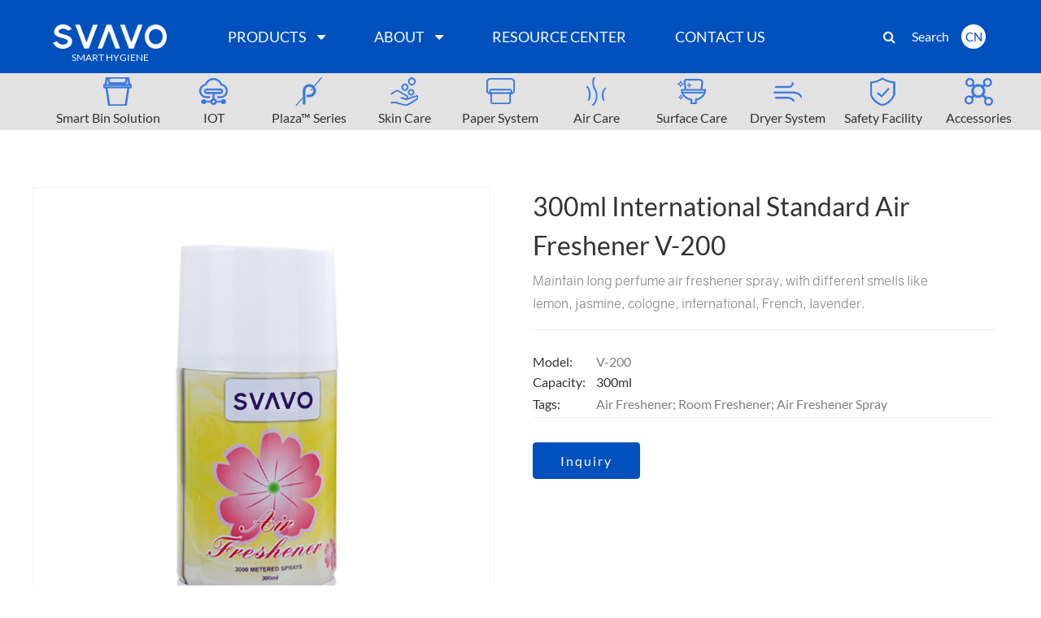

--- FILE ---
content_type: text/html; charset=UTF-8
request_url: https://en.svavo.cn/product/room-freshener-V-200.html
body_size: 7252
content:
<!DOCTYPE html>
<html lang="en-US">

<head>
    <!-- Global site tag (gtag.js) - Google Ads: 778005957 -->
    <script async src="https://www.googletagmanager.com/gtag/js?id=AW-778005957"></script>
    <script>
        window.dataLayer = window.dataLayer || [];
        function gtag() { dataLayer.push(arguments); }
        gtag('js', new Date());

        gtag('config', 'AW-778005957');
    </script>
	    <meta charset="UTF-8">
    <meta http-equiv="X-UA-Compatible" content="IE=edge" />
    <meta name="viewport" content="width=device-width,minimum-scale=1.0,maximum-scale=1.0,user-scalable=no" />
    <meta content="yes" name="apple-mobile-web-app-capable">
    <meta content="black" name="apple-mobile-web-app-status-bar-style">
    <meta name="format-detection" content="telephone=no,email=no">
    <meta content="yes" name="apple-touch-fullscreen">
    <link href="/favicon.ico" rel="shortcut icon" type="image/x-icon">
    <link href="https://fonts.googleapis.com/css?family=Poppins&display=swap" rel="stylesheet">
    <meta name="csrf-param" content="_csrf">
    <meta name="csrf-token" content="CPadwTEWsWQ-S04n5avusPCI770aLGSxKXeOYD2JYOhKkOn5WEHJEGt7D1OQw6vmwNinzSsdCIBjIMdZV9Yamw==">
    <title>
        Best Room Air Freshener Spray Manufacturer | SVAVO    </title>
    <meta name="keywords" content="best air freshener spray for home,house freshener spray,room fresh spray">
<meta name="description" content="Room freshener spray has 6 odors, which can keep the fragrance for a long time and keep the environment fresh.

">
<link href="/static/css/font-awesome.min.css" rel="stylesheet">
<link href="/static/css/bootstrap.min.css" rel="stylesheet">
<link href="/static/css/animate.css" rel="stylesheet">
<link href="/static/css/swiper.min.css" rel="stylesheet">
<link href="/static/css/mystyle.css" rel="stylesheet">
<!--[if lte IE 7]>
<link href="/static/css/font-awesome-ie7.min.css" rel="stylesheet">
<![endif]-->
<!--[if lte IE 9]>
<script src="/static/js/html5shiv.min.js"></script>
<![endif]-->
<!--[if lte IE 9]>
<script src="/static/js/respond.min.js"></script>
<![endif]-->
<!--[if lte IE 9]>
<script src="/static/js/ie-emulation-modes-warning.js"></script>
<![endif]-->                                                        <script async src="https://www.googletagmanager.com/gtag/js?id=UA-146507702-1"></script>
    <script>
        (function (d, w, c) {
            w.ChatraID = 'WPmi68m5FY65es6fk';
            var s = d.createElement('script');
            w[c] = w[c] || function () {
                (w[c].q = w[c].q || []).push(arguments);
            };
            s.async = true;
            s.src = 'https://call.chatra.io/chatra.js';
            if (d.head) d.head.appendChild(s);
        })(document, window, 'Chatra');
    </script>
    <script>
        window.dataLayer = window.dataLayer || [];
        function gtag() { dataLayer.push(arguments); }
        gtag('js', new Date());

        gtag('config', 'UA-146507702-1');
    </script>
    <script>(function (w, d, s, l, i) {
            w[l] = w[l] || []; w[l].push({
                'gtm.start':
                    new Date().getTime(), event: 'gtm.js'
            }); var f = d.getElementsByTagName(s)[0],
                j = d.createElement(s), dl = l != 'dataLayer' ? '&l=' + l : ''; j.async = true; j.src =
                    'https://www.googletagmanager.com/gtm.js?id=' + i + dl; f.parentNode.insertBefore(j, f);
        })(window, document, 'script', 'dataLayer', 'GTM-NCQ54MP');</script>
</head>

<body class="page-products-info lang-en-us">
        <div class="wrap">
        <!-- <div class="header-top">
    <div class="container">
        <div class="row">
            <div class="header-top-list full-width">
                <ul class="header-top-list"><li><a href="http://svavo.cn" target="_blank"><span>CN</span></a></li></ul>            </div>
        </div>
    </div>
</div> -->
<nav class="header-header">
    <div class="container">
        <div class="row">
<!--            <button class="navbar-toggle collapsed" data-toggle="collapse" data-target="#navbar" aria-expanded="false" aria-controls="navbar">-->
<!--                <i class="fa fa-bars"></i>-->
<!--            </button>-->
            <div class="col-md-3">
                <div class="header-logo">
                    <a href="/">
                        <img src="/uploadfiles/images/logo.png" alt="SVAVO Automatic Hand Sanitizer Dispenser for Smart Home"/>
                    </a>
					<span>SMART HYGIENE</span>
                </div>
            </div>
            <div class="col-md-9 no-padding">
                <button class="navbar-toggle collapsed" data-toggle="collapse" data-target="#navbar" aria-expanded="false" aria-controls="navbar">
                    <i class="fa fa-bars"></i>
                </button>
                <ul class="header-top-list"><li><a href="http://svavo.cn" target="_blank"><span>CN</span></a></li></ul>                <div class="headers-search">
                    <div class="header-search">
                        <div class="search-form">
                            <form action="/seek.html" method="get">
                                <input id="key" type="text" placeholder="Please enter product keywords" name="keywords" onfocus="this.placeholder=''" onblur="this.placeholder='Please enter product keywords'">
                                <button class="btn btn-default" type="submit"><i class="fa fa-search" aria-hidden="true"></i></button>
                            </form>
                        </div>
                    </div>
                </div>
                <div class="navbar-collapse collapse no-padding" id="navbar">
                    <ul class="nav-category">
                                                                                                            <li class="nav-list">
                                    <a href="/page/product.html">
                                        <span>PRODUCTS</span>
                                    </a>
                                                                            <i class="fa fa-caret-down" aria-hidden="true"></i>
                                        <i class="fa fa-caret-up" aria-hidden="true"></i>
                                        <div class="nav-ul2-wrap">
                                                                                                                                        <ul class="nav-menu">
                                                        <li><a href="https://svavohome.com/smarttrashcansolution/" target="_blank">Smart Bin Solution</a></li>
														<li><a href="https://v.holoworld.com.cn/v/virtualbuy.html?id=cc0060a2-2427-4227-a0fe-649148a8ce46" target="_blank">3D Showroom</a></li>
														<li><a href="https://en.svavo.cn/page/odm-service.html" target="_blank">ODM Service</a></li>
                                                                                                            <li>
                                                            <a href="/list/plaza-series.html">
                                                                Plaza™ Series                                                            </a>
                                                                                                                                                                                </li>
                                                                                                            <li>
                                                            <a href="/list/skin-care.html">
                                                                Skin Care                                                            </a>
                                                                                                                                                                                        <i class="fa fa-caret-down" aria-hidden="true"></i>
                                                                <i class="fa fa-caret-up" aria-hidden="true"></i>
                                                                <div class="nav-ul3-wrap">
                                                                    <ul class="nav-menu">
                                                                                                                                                    <li>
                                                                                <a href="/list/Sanitizer-Dispenser.html">
                                                                                    Sanitizer Dispenser                                                                                </a>
                                                                            </li>
                                                                                                                                                    <li>
                                                                                <a href="/list/tabletop-soap.html">
                                                                                    Tabletop Soap/Foam Dispenser                                                                                </a>
                                                                            </li>
                                                                                                                                                    <li>
                                                                                <a href="/list/automatic-soap.html">
                                                                                    Automatic Soap/Foam Dispenser                                                                                </a>
                                                                            </li>
                                                                                                                                                    <li>
                                                                                <a href="/list/manual-soap.html">
                                                                                    Manual Soap/Foam Dispenser                                                                                </a>
                                                                            </li>
                                                                                                                                            </ul>
                                                                </div>
                                                                                                                    </li>
                                                                                                            <li>
                                                            <a href="/list/paper-system.html">
                                                                Paper System                                                            </a>
                                                                                                                                                                                        <i class="fa fa-caret-down" aria-hidden="true"></i>
                                                                <i class="fa fa-caret-up" aria-hidden="true"></i>
                                                                <div class="nav-ul3-wrap">
                                                                    <ul class="nav-menu">
                                                                                                                                                    <li>
                                                                                <a href="/list/nakpin-dispenser.html">
                                                                                    Nakpin Dispenser                                                                                </a>
                                                                            </li>
                                                                                                                                                    <li>
                                                                                <a href="/list/toilet-paper-dispenser.html">
                                                                                    Toilet Paper Dispenser                                                                                </a>
                                                                            </li>
                                                                                                                                                    <li>
                                                                                <a href="/list/paper-towel-dispenser.html">
                                                                                    Paper Towel Dispenser                                                                                </a>
                                                                            </li>
                                                                                                                                            </ul>
                                                                </div>
                                                                                                                    </li>
                                                                                                            <li>
                                                            <a href="/list/air-care.html">
                                                                Air Care                                                            </a>
                                                                                                                                                                                        <i class="fa fa-caret-down" aria-hidden="true"></i>
                                                                <i class="fa fa-caret-up" aria-hidden="true"></i>
                                                                <div class="nav-ul3-wrap">
                                                                    <ul class="nav-menu">
                                                                                                                                                    <li>
                                                                                <a href="/list/aroma-diffuser.html">
                                                                                    Aroma Diffuser                                                                                </a>
                                                                            </li>
                                                                                                                                                    <li>
                                                                                <a href="/list/perfume-dispenser.html">
                                                                                    Perfume Dispenser                                                                                </a>
                                                                            </li>
                                                                                                                                            </ul>
                                                                </div>
                                                                                                                    </li>
                                                                                                            <li>
                                                            <a href="/list/surface-care.html">
                                                                Surface Care                                                            </a>
                                                                                                                                                                                        <i class="fa fa-caret-down" aria-hidden="true"></i>
                                                                <i class="fa fa-caret-up" aria-hidden="true"></i>
                                                                <div class="nav-ul3-wrap">
                                                                    <ul class="nav-menu">
                                                                                                                                                    <li>
                                                                                <a href="/list/spray-dispenser.html">
                                                                                    Spray Dispenser                                                                                </a>
                                                                            </li>
                                                                                                                                                    <li>
                                                                                <a href="/list/toilet-seat-pad-paper-holder.html">
                                                                                    Toilet Seat Pad Paper Holder                                                                                </a>
                                                                            </li>
                                                                                                                                            </ul>
                                                                </div>
                                                                                                                    </li>
                                                                                                            <li>
                                                            <a href="/list/Dryer-system.html">
                                                                Dryer System                                                            </a>
                                                                                                                                                                                        <i class="fa fa-caret-down" aria-hidden="true"></i>
                                                                <i class="fa fa-caret-up" aria-hidden="true"></i>
                                                                <div class="nav-ul3-wrap">
                                                                    <ul class="nav-menu">
                                                                                                                                                    <li>
                                                                                <a href="/list/hair-dryer.html">
                                                                                    Hair Dryer                                                                                </a>
                                                                            </li>
                                                                                                                                                    <li>
                                                                                <a href="/list/hand-dryer.html">
                                                                                    Hand Dryer                                                                                </a>
                                                                            </li>
                                                                                                                                            </ul>
                                                                </div>
                                                                                                                    </li>
                                                                                                            <li>
                                                            <a href="/list/safety-aid-facility.html">
                                                                Safety Aid Facility                                                            </a>
                                                                                                                                                                                        <i class="fa fa-caret-down" aria-hidden="true"></i>
                                                                <i class="fa fa-caret-up" aria-hidden="true"></i>
                                                                <div class="nav-ul3-wrap">
                                                                    <ul class="nav-menu">
                                                                                                                                                    <li>
                                                                                <a href="/list/grab-bar.html">
                                                                                    Grab Bar                                                                                </a>
                                                                            </li>
                                                                                                                                            </ul>
                                                                </div>
                                                                                                                    </li>
                                                                                                            <li>
                                                            <a href="/list/accessories.html">
                                                                Accessories                                                            </a>
                                                                                                                                                                                        <i class="fa fa-caret-down" aria-hidden="true"></i>
                                                                <i class="fa fa-caret-up" aria-hidden="true"></i>
                                                                <div class="nav-ul3-wrap">
                                                                    <ul class="nav-menu">
                                                                                                                                                    <li>
                                                                                <a href="/list/Paper.html">
                                                                                    Paper                                                                                </a>
                                                                            </li>
                                                                                                                                                    <li>
                                                                                <a href="/list/pouch.html">
                                                                                    Pouch                                                                                </a>
                                                                            </li>
                                                                                                                                                    <li>
                                                                                <a href="/list/air-fresher.html">
                                                                                    Air Freshener                                                                                </a>
                                                                            </li>
                                                                                                                                                    <li>
                                                                                <a href="/list/essential-oil.html">
                                                                                    Essential Oil                                                                                </a>
                                                                            </li>
                                                                                                                                                    <li>
                                                                                <a href="/list/Litter-Bin.html">
                                                                                    Litter Bin                                                                                </a>
                                                                            </li>
                                                                                                                                            </ul>
                                                                </div>
                                                                                                                    </li>
                                                    														
                                                </ul>
                                                                                    </div>
                                                                                                                                            </li>
                                                            <li class="nav-list">
                                    <a href="/page/about.html">
                                        <span>ABOUT</span>
                                    </a>
                                                                                                                                                    <i class="fa fa-caret-down" aria-hidden="true"></i>
                                        <i class="fa fa-caret-up" aria-hidden="true"></i>
                                        <div class="nav-ul2-wrap">
                                            <ul class="nav-menu">
                                                                                                    <li>
                                                        <a href="/news/index.html">
                                                            News                                                        </a>
                                                    </li>
                                                                                                    <li>
                                                        <a href="/page/about.html">
                                                            About SVAVO                                                        </a>
                                                    </li>
                                                                                            </ul
                                        </div>
                                                                    </li>
                                                            <li class="nav-list">
                                    <a href="/news/download.html">
                                        <span>RESOURCE CENTER</span>
                                    </a>
                                                                                                                                            </li>
                                                            <li class="nav-list">
                                    <a href="/page/contact.html">
                                        <span>CONTACT US</span>
                                    </a>
                                                                                                                                            </li>
                                                                        </ul>
                </div>
               <div class="headering-search">
                   <div class="header-search">
                       <div class="search-button">
                           <i class="fa fa-search" aria-hidden="true"></i>Search
                       </div>
                       <div class="search-form">
                           <form action="/seek.html" method="get">
                               <input id="key" type="text" placeholder="Please enter product keywords" name="keywords" onfocus="this.placeholder=''" onblur="this.placeholder='Please enter product keywords'">
                               <button class="btn btn-default" type="submit"><i class="fa fa-search" aria-hidden="true"></i></button>
                           </form>
                       </div>
                   </div>
               </div>
            </div>
        </div>
    </div>
</nav>        
<div class="main-container">
    <div class="product-cat full-width">
    <div class="container">
        <div class="row">
            <ul class="full-width">
                                                                            <li>
                            <a href="https://svavohome.com/smarttrashcansolution/">
                                <img src="/uploadfiles/images/nav/86/8608c739d7-waste-management.png" alt="Smart Bin Solution">
                                <span>Smart Bin Solution</span>
                            </a>
                        </li>
                                            <li>
                            <a href="/page/IOT.html">
                                <img src="/uploadfiles/images/nav/be/bea3ef8542-wu-lian-wanglot.png" alt="    IOT    ">
                                <span>    IOT    </span>
                            </a>
                        </li>
                                            <li>
                            <a href="/list/plaza-series.html">
                                <img src="/uploadfiles/images/nav/81/810ad46bd3-1.png" alt="Plaza™ Series">
                                <span>Plaza™ Series</span>
                            </a>
                        </li>
                                            <li>
                            <a href="/list/skin-care.html">
                                <img src="/uploadfiles/images/nav/e4/e44d99e1eb-2.png" alt="Skin Care">
                                <span>Skin Care</span>
                            </a>
                        </li>
                                            <li>
                            <a href="/list/paper-system.html">
                                <img src="/uploadfiles/images/nav/58/58733f4823-3.png" alt="Paper System">
                                <span>Paper System</span>
                            </a>
                        </li>
                                            <li>
                            <a href="/list/air-care.html">
                                <img src="/uploadfiles/images/nav/49/49d2d5a49d-4.png" alt="Air Care">
                                <span>Air Care</span>
                            </a>
                        </li>
                                            <li>
                            <a href="/list/surface-care.html">
                                <img src="/uploadfiles/images/nav/9f/9fea47b0d2-5.png" alt="Surface Care">
                                <span>Surface Care</span>
                            </a>
                        </li>
                                            <li>
                            <a href="/list/Dryer-system.html">
                                <img src="/uploadfiles/images/nav/e6/e6296347c2-6.png" alt="Dryer System">
                                <span>Dryer System</span>
                            </a>
                        </li>
                                            <li>
                            <a href="/list/safety-aid-facility.html">
                                <img src="/uploadfiles/images/nav/05/05a0e1f0a5-7.png" alt="Safety Facility">
                                <span>Safety Facility</span>
                            </a>
                        </li>
                                            <li>
                            <a href="/list/accessories.html">
                                <img src="/uploadfiles/images/nav/ab/abef42c9f8-8.png" alt="Accessories">
                                <span>Accessories</span>
                            </a>
                        </li>
                                                </ul>
        </div>
    </div>
</div>
<div class="detail full-width">
    <div class="container">
        <div class="row">
            <div class="product-parameter full-width">
                <div class="box col-sm-6">
                    <div class="tb-booth tb-pic tb-s310">
                        <a href="/uploadfiles/images/product/88/8800019ff3-01.jpg"><img src="/uploadfiles/images/product/88/8800019ff3-01.jpg" rel="/uploadfiles/images/product/88/8800019ff3-01.jpg" class="jqzoom" /></a>
                        <i class="icon-zoom-in"></i>
                    </div>
                    <div class="tb-thumb">
                        <ul class="thumb-list" id="thumblist">
                                                                                                <li class="tb-thumb-list">
                                        <img src="/uploadfiles/images/product/1a/1a2a70b758-v-200.jpg" mid="/uploadfiles/images/product/1a/1a2a70b758-v-200.jpg" big="/uploadfiles/images/product/1a/1a2a70b758-v-200.jpg" alt=".jpg" />
                                    </li>
                                                                    <li class="tb-thumb-list">
                                        <img src="/uploadfiles/images/product/b0/b0c54dec94-01.jpg" mid="/uploadfiles/images/product/b0/b0c54dec94-01.jpg" big="/uploadfiles/images/product/b0/b0c54dec94-01.jpg" alt=".jpg" />
                                    </li>
                                                                    <li class="tb-thumb-list">
                                        <img src="/uploadfiles/images/product/61/617de3f22c-03.jpg" mid="/uploadfiles/images/product/61/617de3f22c-03.jpg" big="/uploadfiles/images/product/61/617de3f22c-03.jpg" alt=".jpg" />
                                    </li>
                                                                    <li class="tb-thumb-list">
                                        <img src="/uploadfiles/images/product/c7/c7d2daa315-02.jpg" mid="/uploadfiles/images/product/c7/c7d2daa315-02.jpg" big="/uploadfiles/images/product/c7/c7d2daa315-02.jpg" alt=".jpg" />
                                    </li>
                                                                                                                    </ul>
                    </div>
                </div>
                <div class="col-sm-6">
                    <div class="detail-title">
                        300ml International Standard Air Freshener V-200                    </div>
                    <div class="detail-description full-width">
                        Maintain long perfume air freshener spray, with different smells like lemon, jasmine, cologne, international, French, lavender.                    </div>
                    <div class="detail-attribute full-width">
                        <table cellpadding="0" cellspacing="0" height="60" align="left"><colgroup><col width="59" style="width:59pt;"/><col width="588" style="width:588pt;"/></colgroup><tbody><tr height="28" style="height:21.00pt;" class="firstRow"><td class="et3" height="21" width="96" x:str="">Model:&nbsp;</td><td class="et4" width="725" x:str="" style=""><span style="color: rgb(127, 127, 127);">V-200</span></td></tr><tr><td class="et3" x:str="" colspan="1" rowspan="1" style="word-break: break-all;" width="38">Capacity:</td><td class="et3" x:str="" colspan="1" rowspan="1" width="725" style="word-break: break-all;">300ml</td></tr><tr height="32" style="height:24.00pt;"><td class="et3" height="24" x:str="" width="90" style="word-break: break-all;">Tags:&nbsp;</td><td class="et2" x:str="" width="725" style="word-break: break-all;"><span style="color: rgb(127, 127, 127);">Air Freshener; Room Freshener; Air Freshener Spray</span></td></tr></tbody></table><p><br/></p>                    </div>
                    <div class="detail-inquiry full-width">
                        <a href="#inquiry">Inquiry</a>
                    </div>
                    <div class="detail-parameter full-width">
                                                <div class="buy-list">
                                                                                                                                        </div>
                    </div>
                </div>
            </div>
            <div class="product-content full-width">
                <div class="detail-title full-width">
                    <ul>
                                                    <li class="active"><a href="#content">Details</a></li>
                                                                            <li><a href="#spec">Specification</a></li>
                                                						                        <li><a href="#related-products">Related products</a></li>
						                    </ul>
                </div>
                                    <div class="detail-desc full-width" id="content">
                        <div class="detail-title">Details</div>
                        <p>- Packing: with 6pcs into one inner box.10pcs inner boxes put into one carton.toal packing with 60pcs .</p><p>- Different smells: lemon, jasmine, cologne, international, French, lavender.</p><p>- Capacity:300ml.</p><p><br/></p>                    </div>
                                                    <div class="detail-desc full-width" id="spec">
                        <div class="detail-title">Specification</div>
                        <table class="table table-bordered"><tbody><tr class="firstRow"><td style="word-break: break-all;">Unit Size</td><td style="word-break: break-all;">L65*W30*H160mm</td></tr><tr><td style="word-break: break-all;">Unit Weight</td><td style="word-break: break-all;">1472.4g</td></tr><tr><td style="word-break: break-all;">Capacity</td><td style="word-break: break-all;">300ml</td></tr><tr><td style="word-break: break-all;">Packing</td><td style="word-break: break-all;">60pcs/ctn</td></tr><tr><td style="word-break: break-all;">Carton Size</td><td style="word-break: break-all;">680*516*412mm</td></tr></tbody></table>                    </div>
                                				                <div class="detail-desc full-width" id="related-products">
                    <div class="detail-title">Related products</div>
                                                                <div class="related-list full-width">
                                                                                                                </div>
                                    </div>
				                <div class="contact full-width" id="inquiry">
                    <div class="container">
                        <div class="row">
                            <div class="title"><p>contact us</p></div>
                            <div class="contact-list full-width">
                                <div class="col-sm-6">
                                    <div class="contact-content">
                                        <div class="logo">
                                            <a href="/">
                                                <img src="/uploadfiles/images/logo.png" alt="SVAVO Automatic Hand Sanitizer Dispenser for Smart Home"/>
                                            </a>
                                        </div>
                                        <ul><li><span><img src="/uploadfiles/editer/image/20191121/1574304986941955.png" title="Address" alt="phone.png"/></span>No.100 Xingye Road 2 Sun Au Industrial City, Baihua Town, Huidong County, Guangdong Province</li><li><a href="mailto:rw@svavo.cn" class="emailhover"><span><img src="/uploadfiles/editer/image/20191121/1574304992737304.png" title="Email" alt="email.png"/></span>rw@svavo.cn</a></li><li><span><img src="/uploadfiles/editer/image/20191121/1574304996927124.png" title="Phone" alt="phone.png"/></span>86-755-23483660</li></ul><div class="what-app"><span><a href="https://api.whatsapp.com/send?phone=+8618926520833&text=Hello"><img src="/uploadfiles/editer/image/20201202/1606916342670762.png" title="WhatsApp" alt="1 (2).png"/>WhatsApp</a></span></div>                                    </div>
                                </div>
                                <div class="col-sm-6">
                                    <form id="inquiry-form" action="/products/inquiry.html" method="post" class="guest-form">
                                        <input type="hidden" name="Inquiry[product_id]"  value="87">
                                        <input type="hidden" name="Inquiry[product_name]" value="300ml International Standard Air Freshener V-200">
                                        <input type="hidden" name="product_slug" value="room-freshener-V-200">
                                        <input type="hidden" name="_csrf" value="CPadwTEWsWQ-S04n5avusPCI770aLGSxKXeOYD2JYOhKkOn5WEHJEGt7D1OQw6vmwNinzSsdCIBjIMdZV9Yamw==">
                                        <div class="contact-form full-width">
                                            <label for="inquiry-name" class="contact-label">Name <span>*</span></label>
                                            <div class="form-group">
                                                <input class="form-control" type="text" name="Inquiry[name]" />
                                            </div>
                                        </div>
                                        <div class="contact-form full-width">
                                            <label for="inquiry-phone" class="contact-label">Phone</label>
                                            <div class="form-group">
                                                <input class="form-control" type="text" name="Inquiry[phone]" />
                                            </div>
                                        </div>
                                        <div class="contact-form full-width">
											<label for="inquiry-country" class="contact-label">Country <span>*</span></label>
											<div class="form-group">
                                                <input class="form-control" type="text" name="Inquiry[country]" />
                                            </div>
										</div>
                                        <div class="contact-form full-width">
                                            <label for="inquiry-email" class="contact-label">Email <span>*</span></label>
                                            <div class="form-group">
                                                <input class="form-control" type="text" name="Inquiry[email]" />
                                            </div>
                                        </div>
                                        <div class="contact-form full-width">
                                            <label for="inquiry-company" class="contact-label">Company <span>*</span></label>
                                            <div class="form-group">
                                                <input class="form-control" type="text" name="Inquiry[company]" />
                                            </div>
                                        </div>
                                        <div class="contact-form full-width">
                                            <label for="inquiry-enquiry" class="contact-label enquiry">Please indicate which product you are interested in and the quantity you want<span>*</span></label>
                                            <div class="form-group">
                                                <textarea name="Inquiry[enquiry]" id="inquiry-enquiry" class="form-control"></textarea>
                                            </div>
                                        </div>
                                        <div class="contact-form full-width field-guestbook-code">
                                            <div class="col-sm-5 no-padding">
                                                <input type="text" class="paddingnone" name="Inquiry[verifyCode]" placeholder="Captcha">
                                            </div>
                                            <div class="col-sm-5 no-padding">
                                                <img id="detailCaptcha" class="sing-captchae" src="/products/detailCaptcha.html?v=6971ac662696f6.38465403" alt="click to change" title="click to change">                                            </div>
                                        </div>
                                        <div class="contact-button">
                                            <button type="submit" id="submit-button">SEND</button>
                                        </div>
                                    </form>
                                </div>
                            </div>
                        </div>
                    </div>
                </div>
            </div>
        </div>
    </div>
</div>
</div>
            <footer class="footer full-width">
        <div class="footer-item full-width">
            <div class="container">
                <div class="row">
                    <div class="footer-nav footer-product">
                        <div class="footer-title">Products</div><ul><li><a href="https://en.svavo.cn/list/plaza-series.html" target="_self">Plaza™ Series</a></li><li><a href="https://en.svavo.cn/list/surface-care.html" target="_self" textvalue="Surface Care">Surface Care</a></li><li><a href="https://en.svavo.cn/list/skin-care.html" target="_self" textvalue="Skin Care">Skin Care</a></li><li><a href="https://en.svavo.cn/list/Dryer-system.html" target="_self" textvalue="Dryer System">Dryer System</a></li></ul><ul><li><a href="https://en.svavo.cn/list/paper-system.html" target="_self" textvalue="Paper System">Paper System</a></li><li><a href="https://en.svavo.cn/list/safety-aid-facility.html" target="_self" textvalue="Safety Aid Facility">Safety Aid Facility</a></li><li><a href="https://en.svavo.cn/list/air-care.html" target="_self" textvalue="Air Care">Air Care</a></li><li><a href="https://en.svavo.cn/list/accessories.html" target="_self" textvalue="Acessories">Acessories</a></li></ul>                    </div>
                    <div class="footer-nav footer-about">
                        <div class="footer-title">About</div><ul><li><a href="https://en.svavo.cn/news/index.html" target="_self" textvalue="News">News</a></li><li><a href="https://en.svavo.cn/page/about.html" target="_self" textvalue="About SVAVO">About SVAVO</a></li><li><a href="https://en.svavo.cn/news/download.html" target="_self" textvalue="Resource Center">Resource Center</a></li><li><a href="https://en.svavo.cn/page/contact.html" target="_self" textvalue="Contact Us">Contact Us</a></li></ul>                    </div>
                    <div class="footer-nav footer-share">
                        <div class="footer-title">FOLLOW US</div><ul><li><a href="https://www.facebook.com/SVAVO" target="_blank"><img src="/uploadfiles/editer/image/20201202/1606916440687955.png" title="Facebook" alt="Facebook" width="40" height="40" border="0" vspace="0" style="width: 40px; height: 40px;"/></a></li><li><a href="https://www.youtube.com/channel/UCPXXH9GnxkbH74XMnL5AW1g" target="_self"><img src="/uploadfiles/editer/image/20201202/1606916616624431.png" title="YouTube" alt="YouTube" width="40" height="40" border="0" vspace="0" style="width: 40px; height: 40px;"/></a></li><li><a href="https://www.instagram.com/svavodispenser/" target="_blank"><img src="/uploadfiles/editer/image/20201202/1606916636874139.png" title="Instagram" alt="Instagram" width="40" height="40" border="0" vspace="0" style="width: 40px; height: 40px;"/></a></li><li><a href="https://www.pinterest.com/svavodispenser/_created/" target="_blank"><img src="/uploadfiles/editer/image/20201202/1606916643714860.png" title="Pinterest" alt="Pinterest" width="40" height="40" border="0" vspace="0" style="width: 40px; height: 40px;"/></a></li><li><a href="https://www.linkedin.com/company/shenzhensvavointelligenttechnologyco.ltd." target="_blank"><img src="/uploadfiles/editer/image/20201202/1606916651333673.png" title="Linkedln" alt="Linkedln" width="40" height="40" border="0" vspace="0" style="width: 40px; height: 40px;"/></a></li><li><a href="https://svavo.en.alibaba.com/?spm=a2700.icbuShop.88.27.3cd764591h7KaE" target="_blank"><img src="/uploadfiles/editer/image/20201202/1606916657454234.png" title="1688" alt="1688" width="40" height="40" border="0" vspace="0" style="width: 40px; height: 40px;"/></a></li><li><a href="https://www.amazon.com/s?me=A2I3L1215PCSE2&marketplaceID=ATVPDKIKX0DER" target="_blank"><img src="/uploadfiles/editer/image/20201202/1606916664807181.png" title="alibaba" alt="alibaba" width="40" height="40" border="0" vspace="0" style="width: 40px; height: 40px;"/></a></li><li><a href="https://svavo.aliexpress.com/store/2993039" target="_blank"><img src="/uploadfiles/editer/image/20201202/1606916669315444.png" title="ALIExpress" alt="ALIExpress" width="40" height="40" border="0" vspace="0" style="width: 40px; height: 40px;"/></a></li><li><a href="https://www.lazada.com.my/shop/svavo" target="_blank"><img src="/uploadfiles/editer/image/20201202/1606916675153836.png" title="Lazada" alt="Lazada" width="40" height="40" border="0" vspace="0" style="width: 40px; height: 40px;"/></a></li></ul>                    </div>
                    <div class="footer-contact full-width">
                        <ul><li><p style="margin-top: 0px;"><span><img src="/uploadfiles/editer/image/20201203/1606973854819682.png" title="1584173021892437.png" alt="1584173021892437.png" width="66" height="66" border="0" vspace="0" style="width: 66px; height: 66px;"/></span>86-755-23483660</p></li><li><p style="text-indent: 0em; line-height: normal;"><a href="mailto:rw@svavo.cn"><span><img src="/uploadfiles/editer/image/20201203/1606974214909881.png" title="1584173047696815.png" alt="1584173047696815.png" width="66" height="66" border="0" vspace="0" style="width: 66px; height: 66px;"/></span>rw@svavo.cn</a></p></li><li><p><span><img src="/uploadfiles/editer/image/20201203/1606974206167217.png" title="1584173062927302.png" alt="1584173062927302.png" style="width: 66px; height: 66px;"/></span>No.100 Xingye Road 2 Sun Au Industrial City, Baihua Town, Huidong County, Guangdong Province</p></li><li><span><img src="/uploadfiles/editer/image/20201203/1606974221376352.png" title="1584173070696179.png" alt="1584173070696179.png" width="66" height="66" border="0" vspace="0" style="width: 66px; height: 66px;"/></span>Resource Center</li></ul><p></p>                    </div>
                </div>
            </div>
        </div>
        <div class="bottom">
            <p>© 2019 Shenzhen SVAVO Intelligent Technology Co.,Ltd All Rights Reserved</p>        </div>
    </footer>
            <div class="modal fade" id="myModal" tabindex="-1" role="dialog" aria-labelledby="myModalLabel">
            <div class="modal-dialog" role="document">
                <div class="modal-content">
                    <div class="modal-header">
                        <button type="button" class="close" data-dismiss="modal" aria-label="Close"><span aria-hidden="true">&times;</span></button>
                    </div>
                    
                </div>
            </div>
        </div>
        </div>
            <noscript><iframe src="https://www.googletagmanager.com/ns.html?id=GTM-NCQ54MP" height="0" width="0"
            style="display:none;visibility:hidden"></iframe></noscript>
    <script src="/static/js/jquery.min.js"></script>
<script src="/static/js/bootstrap.js"></script>
<script src="/static/js/cp_slider.js"></script>
<script src="/static/js/wow.js"></script>
<script src="/static/js/myjs.js"></script>
<script src="/static/js/jquery.imagezoom.min.js"></script>
<script src="/static/js/swiper.min.js"></script>
<script src="/static/js/countUp.js"></script>
<script src="/static/js/yii/yii.activeForm.js"></script>
<script src="/static/js/yii/yii.captcha.js"></script>
<script>jQuery(function ($) {
jQuery('#detailCaptcha').yiiCaptcha({"refreshUrl":"\/products\/detailCaptcha.html?refresh=1","hashKey":"yiiCaptcha\/products\/detailCaptcha"});
setTimeout(function () {
    $('.wrap>.alert').css('display', 'none');
}, 6000);
});</script></body>

</html>


--- FILE ---
content_type: text/css
request_url: https://en.svavo.cn/static/css/mystyle.css
body_size: 10769
content:
@charset "utf-8";
@font-face {
    font-family: "Gravity-Bold";
    src: url(//:) format("no404"), url("../fonts/Gravity-Bold.otf") format("ttc");
    font-weight: normal;
    font-style: normal;
	font-display: swap;
}
@font-face {
    font-family: "Gravity-Bold";
    src: url("../fonts/Gravity-Bold.otf");
}
@font-face {
    font-family: "Gravity-Regular";
    src: url(//:) format("no404"), url("../fonts/Gravity-Regular.otf") format("ttc");
    font-weight: normal;
    font-style: normal;
}
@font-face {
    font-family: "Gravity-Regular";
    src: url("../fonts/Gravity-Regular.otf");
}
@font-face {
    font-family: "Gravity-Book";
    src: url(//:) format("no404"), url("../fonts/Gravity-Book.otf") format("ttc");
    font-weight: normal;
    font-style: normal;
}
@font-face {
    font-family: "Gravity-Book";
    src: url("../fonts/Gravity-Book.otf");
}
@font-face {
    font-family: "Lato-Bold";
    src: url(//:) format("no404"), url("../fonts/Lato-Bold.ttf") format("truetype");
    font-weight: normal;
    font-style: normal;
	font-display: swap;
}
@font-face {
    font-family: "Lato-Bold";
    src: url("../fonts/Lato-Bold.ttf");
}
@font-face {
    font-family: "Lato-Regular";
    src: url(//:) format("no404"), url("../fonts/Lato-Regular.ttf") format("truetype");
    font-weight: normal;
    font-style: normal;
	font-display: swap;
}
@font-face {
    font-family: "Lato-Regular";
    src: url("../fonts/Lato-Regular.ttf");
}
@font-face {
    font-family: "Lato-Light";
    src: url(//:) format("no404"), url("../fonts/Lato-Light.ttf") format("truetype");
    font-weight: normal;
    font-style: normal;
	font-display: swap;
}
@font-face {
    font-family: "Lato-Light";
    src: url("../fonts/Lato-Light.ttf");
}
@font-face {
    font-family: fontawesome;
    src: url(../fonts/fontawesome-webfont.eot?v=4.7.0);
    src: url(../fonts/fontawesome-webfont.eot?#iefix&v=4.7.0) format('embedded-opentype'), url(../fonts/fontawesome-webfont.woff2?v=4.7.0) format('woff2'), url(../fonts/fontawesome-webfont.woff?v=4.7.0) format('woff'), url(../fonts/fontawesome-webfont.ttf?v=4.7.0) format('truetype'), url(../fonts/fontawesome-webfont.svg?v=4.7.0#fontawesomeregular) format('svg');
    font-weight: 400;
    font-style: normal
	font-display: swap;
}
body {
    font-family: 'Lato-Regular', sans-serif;
    font-size: 16px;
    font-weight: normal;
}
a {
    color: #333333;
}
p {
    margin: 0;
}
img{
    width: 100%;
}
a:hover {
    color: #0050BD;
    text-decoration: none;
}
ul {
    list-style: none;
    padding: 0;
    margin: 0;
}
a:visited,
a:active {
    text-decoration: none;
}
.no-padding{
    padding: 0;
}
/********************************header**********************************************/
.full-width{
    width: 100%;
    height: auto;
    overflow: hidden;
}
.header-top{
    background-color: #474747;
    font-size: 12px;
    position: relative;
    padding: 10px 0 9px 0;
}
.header-top img{
    width: auto;
}
.header-top ul li{
    float: right;
}
.header-top ul li:last-child{
    margin-right: 18px;
}
.header-top ul li a{
    color: #fff;
    font-size: 20px;
}
.header-top ul li a span{
    width: 30px;
    height: 30px;
    background-color: #fff;
    border-radius: 50%;
    display: inline-block;
    line-height: 30px;
    text-align: center;
    margin-right: 10px;
    color: #0050BD;
    font-size: 15px;
}
.header-top-list li{
    float: right;
}
.header-top-list li:last-child{
    margin-right: 18px;
}
.header-top-list li a{
    color: #fff;
    font-size: 20px;
}
.header-top-list li a span{
    width: 30px;
    height: 30px;
    background-color: #fff;
    border-radius: 50%;
    display: inline-block;
    line-height: 30px;
    text-align: center;
    margin-right: 10px;
    color: #0050BD;
    font-size: 15px;
    margin-top: 30px;
}
.header-header{
    background-color: #0050BD;
    z-index: 999;
    width: 100%;
}
.header-logo{
    padding-top: 30px;
    padding-bottom: 11px;
}
.header-logo img{
    max-width: 140px;
    margin-left: 10px;
}
.header-logo span{
    display: block;
    font-size: 12px;
    color: #fff;
    max-width: 140px;
    text-align: center;
    margin-left: 10px;
    margin-top: 2px;
    font-family: 'Lato-regular', sans-serif;
}
.nav-category>li{
    float: left;
    text-align: left;
    font-size: 18px;
    padding-right: 60px;
    position: relative;
    padding-top: 34px;
    padding-bottom: 34px;
    line-height: 22px;
}

.nav-category>li>a{
    display: inline-block;
    color: #fff;
}
.nav-ul2-wrap{
    position: absolute;
    top: 90px;
    left: -20%;
    width: 100%;
    background-color: #fff;
    z-index: 3;
    box-shadow: 0 1px 6px rgba(0,0,0,0.3);
    display: none;
}
.nav-list:nth-child(1) .nav-ul2-wrap {
    width: 215px;
}
.nav-ul2-wrap li{
    padding: 8px 5px;
    position: relative;
    transition: all 0.3s;
}
.nav-ul2-wrap>.nav-menu>li{
    padding-left: 30px;
}
.nav-ul2-wrap li:hover{
    background-color: #eee;
}
.nav-ul3-wrap{
    position: absolute;
    top: 0;
    left: 100%;
    width: 320px;
    background-color: #fff;
    display: none;
}
.nav-ul2-wrap .nav-menu li{
    padding: 8px 15px;
}
.nav-category .fa{
    color: #fff;
    padding-left: 10px;
    display: none;
}
.nav-category .fa-caret-down{
    display: inline-block;
}
.navbar-toggle{
    z-index: 99;
    padding: 0;
    margin-top: 0;
    margin-bottom: 0;
}
.navbar-toggle .fa{
    color: #fff;
    font-size: 21px;
}
div#navbar {
    float: left;
}
.header-search {
    float: right;
    position: relative;
    cursor: pointer;
    padding-right: 15px;
}
.header-search .search-button{
    line-height: 90px;
    color: #fff;
    font-size: 16px;
}
.header-search .fa{
    margin-right: 20px;
}
.search-form{
    position: absolute;
    right: 0;
    height: auto;
    border-bottom: 1px solid #e2e3e4;
    box-shadow: 0 0 1px rgba(0, 0, 0, 0.1);
    text-align: left;
    z-index: 1041;
    background: none;
    top: 24px;
    display: none;
}
.btn.active,
.btn:active{
    box-shadow: none;
    color: #fff;
}
.btn-default.active,
.btn-default.focus,
.btn-default:active,
.btn-default:focus,
.btn-default:hover,
.open>.dropdown-toggle.btn-default{
    border: none;
    color: #fff;
}
.btn.active.focus,
.btn.active:focus,
.btn.focus,
.btn:active.focus,
.btn:active:focus,
.btn:focus{
    outline: none;
    background: none;
    color: #fff;
}
.search-form form{
    position: relative;
}
.search-form input{
    width: 235px;
    height: 42px;
    padding: 0;
    color: #fff;
    font-size: 12px;
    background: none;
    border: none;
    border-bottom: 1px solid #fff;
}
.search-form button{
    position: absolute;
    background: none;
    border: none;
    padding: 0;
    right: 5px;
    line-height: 42px;
    border-radius: 0;
    color: #fff;
    top: 0;
}
.search-form button:hover{
    background: none;
    color: #fff;
}
.search-form .fa{
    margin: 0;
}
.search-form input::-webkit-input-placeholder{
    color: #fff;
}
.search-form input:-moz-placeholder{
    color: #fff;
}
.search-form input::-moz-placeholder{
    color: #fff;
}
.search-form input:-ms-input-placeholder{
    color: #fff;
}
.search-form input:focus{
    background: none!important;
    border: none;
    outline: none;
}
.product-search{
    padding: 50px 0;
}
.product-search .title{
    font-size: 20px;
}
@media (min-width: 768px ) {
    .nav-ul2-wrap>.fa{
        display: none;
    }
    .nav-category .nav-menu .fa-caret-down{
        display: none;
    }
}
@media (max-width: 1200px) {
    .nav-category>li{
        padding-right: 45px;
    }
}
@media (max-width: 991px) {
    .nav-category>li{
        padding-right: 30px;
        padding-top: 15px;
        padding-bottom: 15px;
    }
    .header-logo {
        padding: 15px 0;
        text-align: center;
    }
    .header-search .search-button {
        line-height: 52px;
    }
    .search-form{
        top: auto;
    }
}
@media (max-width: 767px ) {
    .header-logo{
        padding: 10px 0;
        text-align: left;
    }
    div#navbar{
        float: none;
    }
    .navbar-toggle{
        line-height: 52px;
    }
    .nav-category>li{
        width: 100%;
        padding: 10px 0;
    }
    .nav-ul2-wrap{
        position: relative;
        top: 0;
        background: none;
        box-shadow: none;
    }
    .nav-ul2-wrap ul li a{
        color: #fff;
    }
    .nav-ul3-wrap {
        position: relative;
        left: 0;
        background: none;
    }
    .nav-category .fa{
        float: right;
    }
    .header-search{
        float: none;
        padding: 0 15px;
    }
    .header-search .search-button{
        display: none;
    }
    .search-form{
        position: relative;
        display: block;
        border: none;
        box-shadow: none;
        background: none;
        padding: 0 15px;
    }
    .search-form form{
        padding: 0;
        margin-bottom: 15px;
    }
    .search-form input {
        width: 100%;
        background: none;
        border: none;
        color: #fff;
        border-bottom: 1px solid #fff;
    }
    .search-form input::placeholder{
        color: #fff;
    }
    .search-form button {
        position: absolute;
        right: 10px;
        padding: 0;
        top: 0;
        background: none;
        border: none;
    }
    .header-top-list {
        display: none;
    }
}
/*----------------------------------banner-----------------------------*/
.header-banner{
    position: relative;
    display: flex;
    align-items: center;
    justify-content: center;
    flex-direction: column;
}
.header-banner .item p img{
	width:100%!important;
	height:100%!important;
}
.carousel-control{
    position: absolute;
    top: 40%;
    width: 27px;
    height: 44px;
    text-shadow: none;
    opacity: 1;
    background: none;
}
.carousel-control span{
    width: 100%;
    height: 100%;
    background-size: cover;
    opacity: 0.3;
}
.carousel-control span:hover{
    opacity: 1;
}
.carousel-control.left,
.carousel-control.right{
    width: 50px;
    height: 100px;
    display: flex;
    align-items: center;
    justify-content: center;
    flex-direction: column;
    background-image: none;
    transition: all 0.3s;
}
.carousel-control.left{
    left: 0;
}
.carousel-control.right{
    right: 0;
}
.carousel-control .fa{
    font-size: 45px;
    color: #777777;
}
.carousel-control.left:hover,
.carousel-control.right:hover{
    background-color: rgba(0,0,0,0.5);
}
.carousel-control:hover .fa{
    color: #fff;
}
.carousel-indicators li,
.carousel-indicators .active{
    width: 10px;
    height: 10px;
    border: none;
    margin: 0 5px;
}
.carousel-indicators li{
    background-color: rgba(255,255,255,0.6);
}
.carousel-indicators .active{
    background-color: #fff;
}
.banner-text{
    position: absolute;
    width: 100%;
    height: 100%;
    left: 0;
    top: 0;
    display: flex;
    align-items: center;
    justify-content: center;
    flex-direction: column;
    color: #fff;
}
.banner-text-bg{
    padding: 0 15px;
}
@media (min-width: 768px) {
    .carousel-control .glyphicon-chevron-left, .carousel-control .glyphicon-chevron-right {
        font-size: 62px;
        margin-top: -50px;
    }
}
/*----------------------------------首页公司简介------------------------------*/
.about{
    background-color: #fbfbfb;
}
.about-con{
    max-width: 570px;
    float: right;
    padding:20px 0;
    display: flex;
    height:90%;
    text-align: left;
    flex-direction: column;
    align-content: center;
    justify-content: center;
    padding-right: 20px;
}
.about-con h1{
    font-family: 'Lato-Regular', sans-serif;
    font-size: 36px;
}
.about-con h5{
    font-family: 'Lato-Light', sans-serif;
    font-size: 16px;
    line-height: 30px;
}
.about-con .button{
    background-color: #0050bd;
    border: none;
    color: white;
    text-align: center;
    text-decoration: none;
    font-size: 14px;
    width: 160px;
    height: 44px;
    line-height: 44px;
    cursor: pointer;
    border-radius: 30px;
}
@media (max-width: 480px) {
    .about-con{
        padding-right: 0px;
    }
    .about-con .button{
        margin-top: 20px;
    }
    .about-number .col-xs-6{min-height: 90px;}
}

.info-title{
    font-family: 'Lato-Bold', sans-serif;
    font-size: 24px;
    color: #0050BD;
}
.info-text{
    font-family: 'Lato-Light', sans-serif;
    font-size: 16px;
	max-width: 100%;
    display: inline-block;
    overflow-wrap: break-word;
}
/*----------------------------------首页why------------------------------*/
.why-list .backgroud{
    background: url(../images/WHY.jpg) no-repeat;
    width: 100%;
    height: 100%;
    background-position: 0px 0px;
    background-size: 100% 100%;
}
.whycontent{
    display: flex;
    align-items: center;
    flex-wrap: wrap;
    font-size: 14px;
    color: #000;
    padding: 70px 0;
}
.whiteright{
    background-color: rgb(255,255,255,0.6);
    border-radius: 10px;
    text-align: center;
    display: flex;
    align-items: center;
    flex-wrap: wrap;
    justify-content: center;
}
.whiteright .col-md-5{
    min-height: 180px;
    padding: 0px;
}
.why-border{
    padding:10px 0px;
    overflow: hidden;
}
.whiteright .col-md-1{
    padding: 0 2px;
}
.whyimg{
    width: 64px;
    margin: 0 auto;
}
.whytitle{
    font-weight: bold;
}
.whyinfo{
    padding: 5px;
}
.whyline{
    border-left: solid 1px #929292;
    height: 140px;
    margin-top: 10px;
    margin-left: 17px;
}
.whiteright .col-md-5:nth-child(4):before,.whiteright .col-md-5:nth-child(6):before{
    content:" "; width:180px; height:1px; background-color: #929292; margin:0 auto; display:block;
}
.whyleft{
    text-align: center;
}
.lefttitle{
    color: #fff;font-weight: bold;font-size: 48px;
}
.lefttitle:after{
    content:" "; width:100px; height:5px; background-color: #FFF; margin:0 auto; display:block;
}
.lettitle{
    font-size: 36px;font-weight: bold;color: #7fcbff;display: block;
}
.left-info{
    margin-top: 30px;
}
.left-info .col-md-3{
    padding:0 5px;
}
.lettext{
    font-size: 18px;color: #FFF;
}
.whybrand{
    margin-top: 150px;
}
.whybrand ul li {
    float: left;
    transition: all 0.3s;
    width: 19%;
}
.whybrand ul li img {
    width: 100%;
    max-width: 129px;
}
@media (max-width: 1024px) {
    .whiteright .col-md-5:nth-child(4):before,.whiteright .col-md-5:nth-child(6):before{
        width:135px;
    }
    .whycontent {
        padding:60px 0;
    }
    .whiteright .col-md-5{
        min-height: 190px;
    }
}
@media (max-width: 768px) {
    .why-list .backgroud{
        background: url(../images/wapwhy.jpg) no-repeat;
        background-size: 100% 100%;
    }
    .whycontent .col-md-7{
        margin-left: 50px;
    }
    .whycontent {
        padding:30px 0;
    }
    .whycontent .col-md-5{
        margin: 0 auto;
        padding: 20px 0;
    }
    .lefttitle {
        font-size: 40px;
    }
    .lettitle {
        font-size: 34px;
    }
    .whybrand ul li img {
        max-width: 100px;
    }
    .whiteright .col-md-5:nth-child(4):before,.whiteright .col-md-5:nth-child(6):before{
        width:200px;
    }
}
@media (max-width: 480px) {
    .why-list .backgroud{
        background: url(../images/wapwhys.jpg) no-repeat;
    }
    .whycontent .col-md-7{
        margin-left: 0px;
    }
    .left-info{
        margin-top: 15px;
    }
    .lettitle{
        font-size: 22px;
    }
    .lettext{
        font-size: 14px;color: #FFF;
    }
    .whybrand{
        margin-top: 100px;
    }
    .whyline{
        height: 150px;
        margin-left: 12px;
    }
    .whiteright{margin-top:10px;}
    .whiteright .col-md-5:nth-child(4):before,.whiteright .col-md-5:nth-child(6):before{
        width:135px;
    }
    .whycontent .col-md-5 {
        padding: 0!important;
    }
    .lefttitle {
        font-size: 30px;
    }
}

@media (max-width: 320px) {
    .whiteright .col-md-5 {
        min-height: 160px;
    }
    .lefttitle {
        font-size: 26px;
    }
    .lettitle {
        font-size: 20px;
    }
    .lettext{
        font-size: 12px;
    }
    .whybrand ul li img {
        max-width: 100px;
    }
    .whiteright .col-md-5:nth-child(4):before,.whiteright .col-md-5:nth-child(6):before{
        width:100px;
    }
    .whyimg {
        width: 44px;
    }
    .whyinfo{font-size:12px;}
    .whyline {
        height: 110px;
        margin-left: 8px;
    }
}

/*----------------------------------首页产品size-----------------------------*/
.title{
    font-family: 'Lato-Regular', sans-serif;
    color: #333;
    font-size: 40px;
    line-height: 50px;
    text-align: center;
    margin-bottom: 50px;
    text-transform: uppercase;
}
.product-cat{
    background-color: #E2E2E2;
    padding: 5px 0;
}
.product-cat ul{
    display: flex;
    align-items: center;
    justify-content: center;
    margin-left: 22px;
}
.product-cat ul li{
    float: left;
    text-align: center;
    width: 10%;
}
.product-cat ul li:first-child{
    width: 145px;
}
.product-cat ul li:first-child img{
    margin-left: 22px;
}
.product-cat ul li:last-child{
    padding-right: 0;
}
.product-cat ul li img{
    width: auto;
    max-height: 42px;
    transition: all 0.3s;
}
.product-cat ul li span{
    display: block;
    margin-top: 5px;
    font-size: 16px;
    line-height: 20px;
}
.product .button{
    background-color: #0050bd;
    border: none;
    color: white;
    text-align: center;
    text-decoration: none;
    display: inline-block;
    padding: 5px 20px;
    font-size: 14px;
    cursor: pointer;
    border-radius: 30px;
}
.product .center{
    text-align: center;
    padding-top: 20px;
}
.product .more{
    padding: 10px 0;
}
/*----------------------------------首页案例size-----------------------------*/
.img-tip{
    position: absolute;
    bottom: 10px;
    width: 90%;
    text-align: center;
    color: white;
    font-size: 24px;
    font-family: 'Lato-Regular', sans-serif;
    background-color: rgb(0,0,0,0.5);
}
.case{padding: 50px 0;}
.case-list .col-md-3{
    margin-bottom: 10px;
    overflow: hidden;
}
.case-list img{
    transition: all 0.6s;
    cursor: pointer;
}
.case-list img:hover{
    transform: scale(1.4);
}
@media (max-width: 1024px) {
    .img-tip{
        font-size: 24px;
        width: 88%;
    }
}
@media (max-width: 768px) {
    .img-tip{
        font-size: 22px;
        width: 92%;
    }
}
@media (max-width: 414px) {
    .img-tip{
        font-size: 20px;
        width: 85%;
    }
}
@media (max-width: 375px) {
    .img-tip{
        font-size: 20px;
        width: 84%;
    }
}
@media (max-width: 320px) {
    .img-tip{
        font-size: 18px;
        width: 81%;
    }
}
/*----------------------------------首页custom-----------------------------*/
.pic{
    padding-top: 50px;
}
.pic-list .backgroud{
    background: url(../images/customback.png) no-repeat;
    width: 100%;
    height: 100%;
    background-position: 0px 0px;
    background-size: 100% 100%;
}
.pongeTitle{
    height: 300px;
    display: flex;
}
.mgeTitle{
    display: none;
}
.pongeTitle .oneservice{
    display: flex;
    justify-content: space-evenly;
    align-items: center;
}
.pongeTitle img{
    max-width: 102px;
}
.pongeTitle .jt img{
    max-width: 44px;
}

.pongeTitle .ms h4{
    font-family: 'Lato-Bold', sans-serif;
}
.pongeTitle .ms p{
    font-family: 'Lato-Light', sans-serif;
    font-size: 14px;
}
.pongeTitle .text-center{
    width: 158px;
    min-height: 224px;
}
@media (max-width: 1024px) {
    .pongeTitle .text-center{
        min-height: 224px;
        width: 120px;
    }
}
@media (max-width: 768px) {
    .pongeTitle{display: none;}
    .mgeTitle{display: block;padding: 10px 0;}
    .mgeTitle .onem{
        display: flex;
        justify-content: space-evenly;
        align-items: center;
    }
    .mgeTitle .twom{
        display: flex;
        justify-content: space-evenly;
        align-items: center;
        margin: 10px 0;
    }
    .mgeTitle .text-center{
        min-height: 176px;
    }
    .mgeTitle img{
        width: 80px;
    }
    .mgeTitle .jt img{
        width: 30px;
    }
    .mgeTitle .ms h3{
        font-size: 18px;
        font-family: 'Lato-Bold', sans-serif;
    }
    .mgeTitle .ms p{
        font-size: 14px;
        font-family: 'Lato-Light', sans-serif;
    }
}

@media (max-width: 480px) {
    .pongeTitle{display: none;}
    .mgeTitle{display: block;padding: 10px 0;}
    .mgeTitle .onem{
        display: flex;
        justify-content: center;
        align-items: center;
    }
    .mgeTitle .twom{
        display: flex;
        justify-content: center;
        align-items: center;
        margin: 10px 0;
    }
    .mgeTitle .twom .text-center{
        flex-basis: 100px;
    }
    .mgeTitle img{
        width: 60px;
    }
    .mgeTitle .jt img{
        width: 30px;
    }
    .mgeTitle .ms h3{
        font-size: 16px;
        font-family: 'Lato-Bold', sans-serif;
    }
    .mgeTitle .ms p{
        font-size: 12px;
        font-family: 'Lato-Light', sans-serif;
    }
}
/**********************首页联系方式***********************/
.what-app {
    margin-top: 40px;
}
.what-app span{margin: 0 10px;}
.what-app a{color: #FFF;}
.what-app a:hover{
    text-decoration: underline;
    color: #fff;
}
.what-app span img{max-width: 46px;margin-right: 10px;}
/********************新闻******************************/
.news{
    padding-top: 50px;
}
.news-item{
    text-align: center;
}
.news-item .news-title{
    font-size: 24px;
	height:60px;
	line-height: 30px;
    margin-top: 25px;
	text-overflow: ellipsis; 
    display: -webkit-box; 
    -webkit-line-clamp: 2;
    -webkit-box-orient: vertical;
    overflow: hidden;
    font-family: 'Lato-Regular', sans-serif;
}
.news-item .news-desc{
    font-size: 16px;
    line-height: 18px;
    margin-top: 10px;
    color: #585858;
    font-family: 'Lato-Light', sans-serif;
}
.third-video{
    position: relative;
}
.third-video .video-controls{
    position: absolute;
    width: 100%;
    height: 100%;
    left: 0;
    top: 0;
    background-image: url("../images/play.png");
    background-position: center center;
    background-repeat: no-repeat;
}
.news .news-img {
    height: 311px;
}
.news-img iframe {
    width: 100%;
    min-height: 311px;
}
.news-content .pd{padding: 10px 25px;max-width: 1040px;margin: 0 auto;}
@media only screen and (max-width:414px){
    .news-content .pd{padding:5px!important;}
  }
.product{
    padding: 50px 0;
}
.product .col-sm-6,
.product .col-sm-3{
    padding: 0 10px;
}
.product .product-4,
.product .product-5{
    margin-top: 21px;
}
.product .product-item{
    position: relative;
    text-align: center;
    font-size: 16px;
    border: 1px solid #eee;
    border-radius: 4px;
    padding: 1px;
    margin-bottom: 0;
    font-family: 'Lato-Light', sans-serif;
}
.product .product-title{
    line-height: 20px;
    padding: 10px 0;
    height: 60px;
    overflow: hidden;
}
.product .product-big .product-title{
    font-size: 16px;
    padding: 70px 0 10px 0;
    height: 121px;
}
/*.product .product-big .product-title a{*/
/*color: #fff;*/
/*}*/
.product .product-big .product-title a:hover{
    color: #0050BD;
}
/*.product .product-third{
    margin-top: 32px;
}*/
.customer{
    padding: 50px 0;
}
.customer-service{
    position: relative;
}
.swiper-button-prev,
.swiper-button-next{
    background-image: none;
    /*top: 110px;*/
}
.swiper-button-next, .swiper-button-prev,
.swiper-button-next.swiper-button-disabled,
.swiper-button-prev.swiper-button-disabled {
    width: 20px;
    height: 40px;
    background-image: none;
    background-color: rgba(0,0,0);
    opacity: 1;
    display: flex;
    align-items: center;
    justify-content: center;
    flex-direction: column;
}
.swiper-button-next,
.swiper-container-rtl .swiper-button-prev {
    right: -40px;
}
.swiper-button-prev,
.swiper-container-rtl .swiper-button-next {
    left: -40px;
}
.swiper-button-prev .fa,
.swiper-button-next .fa{
    color: #fff;
    font-size: 28px;
}
.swiper-container{
    /*padding-top: 50px;*/
}
.customer-open{
    position: relative;
}
.customer-open .customer-desc{
    position: absolute;
    max-width: 552px;
    right: 36px;
    top: 0;
    color: #fff;
    height: 100%;
    font-size: 24px;
    line-height: 36px;
    display: flex;
    align-items: center;
    justify-content: center;
    /*flex-direction: column;*/
}
.customer-hidden,.customer-open{
    display: none;
    position: relative;
    height: 398px;
    overflow: hidden;
}
.customer-item .active{
    display: block;
}
.customer-item .customer-open.active{
    display: flex;
}
.customer-open{
    align-items: center;
    justify-content: center;
    flex-direction: column;
    background-color: #fff;
}
.customer-content-desc{
    padding: 30px 54px;
    position: absolute;
    top: 0;
    width: 100%;
    height: 100%;
}
.customer-logo{
    max-width: 220px;
    border-radius: 5px;
    border: 1px solid #dfdfdf;
    overflow: hidden;
}
.customer-information{
    margin-top: 20px;
}
.customer-history,
.customer-address{
    float: left;
    font-size: 22px;
    font-family: 'Gravity-Bold', sans-serif;
}
.customer-address{
    margin-left: 30px;
}
.customer-history img,
.customer-address img{
    width: auto;
    margin-right: 10px;
}
.customer-content-desc .customer-desc,
.customer-information{
    width: 100%;
    height: auto;
    overflow: hidden;
}
.customer-content-desc .customer-desc{
    font-size: 18px;
    margin-top: 32px;
    line-height: 28px;
}
.swiper-slide{
    cursor: pointer;
}
.swiper-slide .hide-up{
    position: absolute;
    left: 1%;
    right: 1%;
    margin: 0 auto;
    width: 48px;
    height: 30px;
    display: none;
    top: -28px;
}
.contact{
    padding: 70px 0;
}
.contact-list{
    background-color: #3495D9;
    padding: 0 100px;
}
.contact-content{
    margin-top: 60px;
    max-width: 332px;
}
.contact-content .logo{
    text-align: center;
}
.contact-content ul li{
    margin-top: 26px;
    color: #FFFFFF;
    font-size: 16px;
    line-height: 20px;
}
.contact-content ul li span{
    padding-right: 25px;
    display: block;
    float: left;
    /*height: 40px;*/
    height: 45px;
}
.contact-content img{
    /*width: auto;*/
    max-width: 140px;
}
#guest-form,#inquiry-form{
    background-color: #71B5E4;
    padding: 20px 9px;
}
.contact-form{
    position: relative;
}
.contact-form input,.contact-form textarea{
    box-shadow: none;
    border: none;
    border-radius: 0;
    height: 30px;
    padding: 0 15px;
    width: 100%;
}
.contact-form input{
	padding-left: 90px;
}
.contact-form .paddingnone{
	padding-left: 15px;
}
.contact-form textarea{
    height: 70px;
    line-height: 30px;
}
.contact-button{
    text-align: center;
    margin-top: 20px;
}
.contact-button button{
    background-color: #0050BD;
    border: 0;
    padding: 7px 36px;
    font-size: 14px;
    line-height: 17px;
    color: #fff;
}
.contact-form label{
    font-size: 14px;
    color: #333333;
    position: absolute;
    line-height: 30px;
    font-weight: normal;
    padding: 0 15px;
    margin: 0;
}
.contact-form label.enquiry{
    line-height: 24px;
    margin-top: 3px;
    color: #666;
}
.contact-form label.enquiry p{
    color: #666;
}
.contact-form label span{
    color: #FF0000;
}
.field-guestbook-code img{
    width: auto;
    padding-left: 20px;
}
input::-webkit-input-placeholder{
    color: #666;
    font-size: 14px;
}
input::-moz-placeholder{
    color: #666;
    font-size: 14px;
}
input:-moz-placeholder{
    color: #666;
    font-size: 14px;
}
input:-ms-input-placeholder{
    color: #666;
    font-size: 14px;
}
.footer{
    padding-top: 40px;
    background-color: #F1F1F3;
}
.footer-title{
    font-size: 16px;
    line-height: 20px;
    margin-bottom: 27px;
    text-transform: uppercase;
    font-family: 'Gravity-Bold', sans-serif;
}
.footer .footer-nav{
    float: left;
    width: 33.333333%;
}
.footer-item .title{
    font-size: 18px;
    line-height: 30px;
    color: #fff;
    text-align: left;
    font-weight: 300;
    margin-bottom: 28px;
}
.footer-item ul li{
    line-height: 28px;
    font-size: 14px;
    font-weight: 300;
}
.footer-product ul{
    float: left;
}
.footer-product ul:last-child{
    margin-left: 60px;
}
.footer-item ul li a{
    color: #707070;
    position: relative;
    display: inline-block;
    font-weight: 300;
}
.footer-share ul li{
    float: left;
    margin-bottom: 10px;
    transition: all 0.3s;
    width: 20%;
}
.footer-share ul li:hover{
    margin-top: -5px;
}
.footer-share ul li:nth-child(5):hover{
    margin-top: 0px;
}
.footer-share ul li img{
    width: 100%;
    max-width: 40px;
}
.footer-item ul li a:before,
.footer-contact li:before{
    transition: all 0.5s;
}
.footer-item ul li a:before{
    width: 0;
    height: 1px;
    left: 0;
    bottom: 0;
    content: '';
    background-color: #0050BD;
    position: absolute;
}
.footer-share ul li a:before{
    display: none;
}
.footer-item ul li a:hover:before{
    width: 100%;
}
.footer-contact ul{
    margin-top: 40px;
}
.footer-contact ul li{
    float: left;
    width: 25%;
    text-align: center;
    font-size: 14px;
    line-height: 17px;
    color: #707070;
}
.footer-contact ul li span{
    display: block;
    width: 65px;
    height: 65px;
    /*border: 1px solid #7D7D7D;*/
    border-radius: 50%;
    margin: 0 auto;
    line-height: 65px;
    margin-bottom: 10px;
}
.footer-contact ul li img{
    width: 100%;
}
.bottom{
    margin-top: 40px;
    background-color: #0050BC;
    padding: 17px 0;
    font-size: 14px;
    color: #fff;
    text-align: center;
    line-height: 22px;
}
.news-info{
    padding-top: 50px;
    background-color: #f0f2f5;
}
.blog-info{
    padding: 30px 15px;
    background-color: #fff;
}
.blog-info .info-news-title{
    text-align: center;
}
.info-news-title h3 {
    line-height: 1.5;
    max-width: 830px;
    margin: 0 auto;
}
.blog-info .newsDt-itr{
    color: #6c757d;
    margin-top: 10px;
}
/*/-------------------产品列表------------------/*/
.product-tabulation{
    padding-top: 70px;
    background-color: #f8f9fb;
    padding-bottom: 20px;
}
.product-category{
    background-color: #fff;
    /*padding-bottom: 135px;*/
}
.category-title{
    padding: 0;
    margin: 0;
    position: relative;
}
.category-list a{
    color: #000;
    display: block;
    font-size: 18px;
    line-height: 48px;
    width: 100%;
    position: relative;
    padding-left: 30px;
    border-bottom: 1px solid #f8f9fb;
}
.category-list .active{
    background-color: #eee;
}
.category-list a:before{
    position: absolute;
    top: 22px;
    left: 0;
    width: 5px;
    height: 5px;
    background-color: #000;
    content: '';
    margin-left: 15px;
    border-radius: 50%;
}
.category-list ul{
    display: none;
}
.category-list ul li{
    transition: all 0.3s;
}
.category-list ul li:hover{
    padding-left: 15px;
}
.category-list ul li a{
    color: #6d6d6d;
    display: block;
    font-size: 16px;
    line-height: 30px;
    width: 100%;
    position: relative;
    padding-left: 35px;
}
.category-list ul li a:before{
    top: 12px;
    margin-left: 25px;
    background-color: #6d6d6d;
}
.category-title span{
    position: absolute;
    height: 48px;
    font-size: 12px;
    top: 0;
    right: 0;
    width: 50px;
    text-align: center;
}
.category-title span .fa{
    display: block;
    line-height: 48px;
    cursor: pointer;
}
.category-title span .fa.fa-minus{
    display: none;
}
.product-item{
    margin-bottom: 20px;
}
.products-picture{
    border: 1px solid #f1f1f1;
    padding: 1px;
    border-radius: 8px;
}
.products-title{
    padding: 15px 0;
    text-align: center;
    height: 80px;
    overflow: hidden;
}
.detail{
    padding-top: 70px;
}
.box{
    padding-left: 0;
}
.box .tb-booth{
    text-align: center;
    border: 1px solid #f4f4f4;
}
.box .tb-booth img{
    width: 100%;
}
.tb-thumb{
    width: 100%;
    height: auto;
    overflow: hidden;
    padding: 0;
    position: relative;
}
.tb-thumb .swiper-container{
    position: static;
}
.tb-thumb-list{
    margin-right: 17px;
    width: 80px;
    height: 80px;
    border: 1px solid #EEEEEE;
    padding: 0;
    text-align: center;
    float: left;
    margin-top: 25px;
    position: relative;
}
.tb-thumb-list img{
    width: 100%;
    padding: 3px;
}
.tb-thumb-active{
    border: 1px solid #a81e23;
}
div.zoomDiv {
    z-index: 999;
    position: absolute;
    top: 0;
    left: 0;
    width: 200px;
    height: 200px;
    background: #ffffff;
    border: 1px solid #CCCCCC;
    display: none;
    text-align: center;
    overflow: hidden;
}
.zoomDiv img{
    width: auto;
}
div.zoomMask {
    position: absolute;
    background: url(../images/mask.png) repeat scroll 0 0 transparent;
    cursor: move;
    z-index: 1;
}
.product-video{
    position: absolute;
    top: 0;
    left: 0;
    background-image: url("../images/small-play.png");
    background-repeat: no-repeat;
    background-position: center center;
    background-size: 30px;
    background-color: rgba(0,0,0,0.5);
    width: 100%;
    height: 100%;
}
.detail-title{
    font-size: 32px;
    color: #333333;
    line-height: 48px;
}
.detail-description{
    margin-top: 5px;
    font-size: 16px;
    color: #888888;
    line-height: 28px;
    font-family: 'Gravity-Book', sans-serif;
    padding-bottom: 18px;
    border-bottom: 1px solid #EEEEEE;
}
.detail-desc .table{
    width: auto;
}
.detail-attribute{
    margin-top: 25px;
	border-bottom: 1px solid #EEEEEE;
	/*jia*/
}
.detail-attribute ul li{
    font-size: 16px;
    line-height: 35px;
    color: #7B7B7B;
}
.detail-attribute ul li span{
    width: 25%;
    display: inline-block;
    color: #293341;
}

/*jia*/
.detail-sellpoint{
    margin-top: 25px;
}
.detail-sellpoint ul {
    float: left;
	width: 49%;
	list-style: disc;
	padding-left: 20px;
}
.detail-sellpoint ul li {
    line-height: 28px;
    font-size: 14px;
    font-weight: 300;
}
.detail-pro-title {
	text-align: center;
	font-size: 40px;
	padding-top: 50px;
}
.pro-appcase .proicon {
	width: 115px;
    height: 115px;
    background-color: #A6A5A5;
    padding: 25px;
    border-radius: 10px;
}
.pro-appcase .col-md-4 {
	padding-bottom: 50px;
	margin-top: 30px;
}
.pro-appcase .col-md-6 {
	padding-bottom: 50px;
	margin-top: 30px;
}
.pro-message {
	background-image: url(../images/product/whatback.png);
    background-attachment: scroll;
    background-size: cover;
    min-height: 665px;
    background-repeat: no-repeat;
    background-position: center center;
}
.mess-left {
	margin-left: 200px;
	margin-top: 80px;
	/* position: absolute; */
    /* right: 160px; */
    /* top: 320px; */
}
.mess-test {
	font-size: 26px;
	font-weight: bold;
	color: #FFF;
	line-height: 32px;
	background-color: #6e7474;
	width: 219px;
	text-align: center;
	padding: 5px;
	margin-bottom: 20px;
}
.mess-talk {
	font-size: 72px;
	color: #FFF;
	line-height: 86px;
	font-weight: 700;
	margin-bottom: 40px;
}
.mess-hhk {
	width: 400px;
	height: 184px;
}
.mess-hhk img{
	max-width: 100%;
}
.iconback {
	margin-top: -40px;
	margin-left: -70px;
	text-align: center;
}
.icontxt {
	position: absolute;
	margin-left: 15px;
	margin-top: 65px;
}
.pro-about p{
	font-weight: 700;
	font-size: 22px;
}
.pro-about span{
	font-size: 16px;
}
.pro-about .row {
	padding-top:40px;
	margin:0 80px 60px;
}
.pro-about ul {
	list-style: square;
	margin-left: 15px;
	margin-top: 15px;
}
.pro-about ul li p {
	margin-top: 10px;
}
.pro-customer {
	padding:20px 0;
}
.pro-line {
	display:inline-block;
	width:3%;
	border-top:3px solid;
}
.pro-txt {
	vertical-align:-11px;
	padding: 0 10px;
}
.fl-module-content {
    margin-top: 100px;
    margin-right: 60px;
    margin-left: 60px;
	width: 80%;
}
.owl-item {
    position: relative;
    min-height: 1px;
    float: left;
}
.inner-box {
    background: radial-gradient(circle at top left, transparent 80px, white 0) top left, radial-gradient(circle at top right, transparent 0, white 0) top right, radial-gradient(circle at bottom right, transparent 0, white 0) bottom right, radial-gradient(circle at bottom left, transparent 0, white 0) bottom left;
    background-size: 50% 50%;
    background-repeat: no-repeat;
    width: 100%;
    height: 100%;
    padding: 2px;
}
.testimonial-block-one {
    border-bottom: 4px solid #2559a1;
    border-right: 4px solid #2559a1;
}
.testimonial-block-one .inner-box {
    position: relative;
    display: block;
    padding: 10px 40px 20px 85px;
}
.testimonial-block-one .inner-box .image-box {
    position: absolute;
    left: -45px;
    top: -45px;
    border-radius: 50%;
}
.fivestar {
    margin-left: 35px;
}
.fivestar img {
	width: 109px;
	height: 15px;
}
.fl-module img {
    max-width: 100%;
}
.testimonial-block-one .inner-box h4 {
    position: relative;
    display: block;
    font-size: 18px;
    line-height: 28px;
    font-weight: 700;
}
.testimonial-block-one .inner-box .quote-box {
    position: absolute;
    right: 45px;
    top: 20px;
}
.testimonial-block-one .inner-box h3 {
    position: relative;
    display: block;
    font-size: 15px;
    color: #2559a1;
    font-weight: 400;
	line-height: 20px;
}
.detail-why {
	text-align: center;
}
.why-zsimg {
	background-image: url(../images/product/whyback.png);
	background-attachment: scroll;
	background-size: cover;
	background-repeat: no-repeat;
	background-position: center center;
	min-height: 290px;
	margin-top: -30px;
	color: #FFF;
}
.why-zs {
	width: 590px;
    margin: 0 auto;
}
.why-zs ul {
	padding:60px 0;
}
.why-zs ul li {
	float: left;
	width: 20%;
}
.why-zs ul li span {
    display: block;
    width: 60px;
    height: 60px;
    margin: 0 auto;
	background: none;
}
.why-zs ul li img {
	width:100%;
	max-width:100px;
}
.why-zsimg span {
	background-color: #0050BD;
	font-weight:700;
	text-align:center;
	margin: 0 auto;
	font-size: 30px;
}
.why-zsimg .col-md-3:first-child span {
	width: 50%;
}
.why-zsimg .col-md-3:nth-child(2) span {
	width: 70%;
}
.why-zsimg .col-md-3:nth-child(3) span {
	width: 60%;
}
.why-zsimg .col-md-3:nth-child(4) span {
	width: 90%;
}
.why-zsimg .row {
	width: 1200px;
	margin: 0 auto;
	padding-top: 25px;
}
.why-zsimg .row p {
	color: #FFF;
	font-weight: 400;
	line-height: 50px;
	font-size: 18px;
}
.detail-why {
	height:811px;
	background-color: rgb(243, 247, 250);
}
.detail-why .detail-pro-title {
	padding-top:30px;
}
.why-img-title {
	padding: 10px 0 20px;
	text-align: center;
}
.why-img-title img {
	width:18px;
	height:17px;
}
.why-pro-content {
	width:1090px;
	margin:0 auto;
}
.why-pro-content .ss {
	padding:0;
	background: #FFF;
	min-height: 450px;
}
.detail-why p {
	font-weight: bold;
}
.detail-why span{
	display: block;
}
.detail-pic {
	padding-top:40px;
}
.detail-pic .col-md-6 img {
	max-height: 223px;
}
.detail-pic p {
	text-align: center;
	margin: 8px 0;
}
.product-content>.container>.row>.detail-title {
    background-color: #F7F9FA;
}
/*jia*/

.detail-parameter{
    font-size: 16px;
    color: #293341;
    margin-top: 30px;
    line-height: 20px;
}
.buy{
    border-bottom: 1px solid #eee;
    padding-bottom: 10px;
}
.detail-parameter a{
    font-size: 16px;
    color: #FFF;
    /*margin-left: 12px;*/
    margin-right: 12px;
    line-height: 20px;
    display: inline-block;
    padding: 11px 16px;
    background-color: #FFA800;
    border-radius: 4px;
    margin-top: 15px;
}
.detail-parameter a.no-margin{
    margin-left: 0;
}
.detail-parameter a i{
    margin-right: 10px;
    font-size: 18px;
}
.detail-parameter .red-cart{
    background-color: #FF0000;
}
.detail-parameter .orange-cart{
    background-color: #f57224;
}
.detail-parameter .blue-cart{
    background-color: #1e8ef7;
}
.detail-inquiry a{
    display: inline-block;
    background-color: #0050BD;
    font-size: 16px;
    border-radius: 4px;
    line-height: 23px;
    letter-spacing: 2px;
    padding: 10px 33px;
    border: 1px solid #0050BD;
    transition: all 0.3s;
    color: #fff;
}
.detail-inquiry{
    margin-top: 30px;
}
.detail-inquiry a:hover{
    color: #0050BD;
    background: none;
}
.addthis_inline_share_toolbox_r5bw {
    width: 75%;
    float: right;
}
.product-content{
    padding-top: 50px;
}
.product-content>.detail-title{
    background-color: #F7F9FA;
}
.product-content .detail-title ul li{
    float: left;
    font-size: 18px;
    line-height: 20px;
    padding: 19px 30px;
}
.product-content .detail-title ul li.active,
.product-content .detail-title ul li:hover{
    background-color: #0050BD;
}
.product-content .detail-title ul li.active a,
.product-content .detail-title ul li:hover a{
    color: #fff;
}
.product-content .detail-title ul li a{
    color: #333333;
    display: inline-block;
}
.product-content .detail-desc{
    padding-top: 5px;
}
.product-content .detail-desc .detail-title{
    font-size: 24px;
    line-height: 43px;
    color: #6D6E70;
    padding-bottom: 10px;
    border-bottom: 1px solid #6D6E70;
    background: none;
    position: relative;
    padding-left: 20px;
    margin-bottom: 15px;
}
.product-content .detail-desc .detail-title:before{
    position: absolute;
    left: 0;
    top: 17px;
    width: 10px;
    height: 10px;
    border-radius: 50%;
    background-color: #6D6E70;
    content: '';
}
.detail-desc p,.detail-spec{
    font-size: 16px;
    line-height: 28px;
    color: #333333;
}
.table-bordered>tbody>tr>td,
.table-bordered>tbody>tr>th,
.table-bordered>tfoot>tr>td,
.table-bordered>tfoot>tr>th,
.table-bordered>thead>tr>td,
.table-bordered>thead>tr>th{
    border: 1px solid #F7F9FA;
    padding: 5px 15px;
}
.related-list .product-title{
    text-align: center;
    height: 45px;
    overflow: hidden;
}
.related-list .product-item{
    margin-bottom: 0;
}
/* .product-content .contact{ */
    /* margin-top: 70px; */
/* } */
.download img{
    width: auto;
    margin-right: 10px;
}
.download .col-sm-6:last-child{
    text-align: right;
    font-size: 18px;
    text-transform: uppercase;
}
.addthis_inline_share_toolbox_fabh{
    margin-top: 30px;
}
.addthis_inline_share_toolbox_fabh .at-resp-share-element  .at-share-btn{
    margin-right: 30px;
}
.news-tabulates{
    padding-top: 50px;
}
.new-item{
    position: relative;
    margin-bottom: 40px;
}
.time{
    font-size: 14px;
    text-align: left;
    color: #c5c5c5;
    padding-top: 30px;
}
.news-title{
    font-size: 16px;
    line-height: 25px;
    overflow: hidden;
    margin-top: 20px;
}
.news-sub-title{
    margin-top: 20px;
    font-size: 16px;
    line-height: 28px;
}
.news-sub-title a{
    color: #707070;
}
.news-title a{
    transition: all 0.3s;
}
.page-pagination .pagination{
    margin-bottom: 40px;
}
.page-pagination{
    text-align: center;
    margin: 0 auto;
}
.pagination{
    padding: 0;
    margin: 0;
}
.pagination>li:first-child>a, .pagination>li:first-child>span{
    border-radius: 50%;
    padding: 3px 7px;
}
.pagination>.active>a, .pagination>.active>a:focus, .pagination>.active>a:hover, .pagination>.active>span, .pagination>.active>span:focus, .pagination>.active>span:hover{
    background-color: #0050BD;
    border-color: #0050BD;
}
.pagination>li>a, .pagination>li>span{
    padding: 3px 10px;
    margin: 0 10px;
    line-height: 24px;
    color: #333333;
    border-color: #333333;
    border-radius: 50%;
    border: none;
}
.pagination>li:last-child>a, .pagination>li:last-child>span{
    color: #333333;
    border-color: #333333;
    border-radius: 50%;
    padding: 3px 7px;
}
.pagination>li>a:focus,
.pagination>li>a:hover,
.pagination>li>span:focus,
.pagination>li>span:hover{
    color: #fff;
    background-color: #0050BD;
    border-color: #0050BD;
}
.download-page .page-pagination{
    width: 100%;
    height: auto;
    overflow: hidden;
    background-color: #fff;
}
.download-page .product-list{
    background-color: #fff;
    padding-bottom: 50px;
}
.big-padding{
    padding: 0 40px;
}
.download-page .product-item{
    margin-top: 50px;
    margin-bottom: 0;
}
.download-page .products-title{
    background: none;
    font-size: 16px;
    line-height: 20px;
    padding: 0;
    margin-top: 21px;
    border: none;
    height: 40px;
    overflow: hidden;
}
.download-page .products-desc{
    background: none;
    font-size: 12px;
    line-height: 18px;
    margin-top: 9px;
    text-align: center;
    height: 36px;
    overflow: hidden;
}
.download-btn{
    margin-top: 20px;
    text-align: center;
}
.download-btn a,.download-btn span{
    display: inline-block;
    padding: 10px 33px;
    font-size: 16px;
    line-height: 18px;
    background-color: #0050BD;
    color: #fff;
}
.download-btn span{
    background-color: #707070;
}
.download-page .products-picture{
    position: relative;
}
.download-page .video-controls{
    position: absolute;
    width: 100%;
    height: 100%;
    top: 0;
    left: 0;
    background-position: center center;
    background-size: 50px;
    background-image: url("../images/play.png");
    background-repeat: no-repeat;
}
.contact-banner{
    position: relative;
    display: flex;
    align-items: center;
    justify-content: center;
    flex-direction: column;
}
.contact-banner:before{
    position: absolute;
    left: 0;
    top: 0;
    width: 100%;
    height: 100%;
    content: '';
    background-color: rgba(0,0,0,0.5);
    z-index: 1;
}
.banner-title{
    position: absolute;
    color: #FFFFFF;
    font-size: 70px;
    z-index: 2;
    text-transform: uppercase;
}
.contact-subtitle{
    background: #dcdcdc;
    padding: 40px 0;
}
.special {
    line-height: 30px;
    letter-spacing: 2.2px;
    color: #333;
}
.contact-page .contact-list{
    margin: 40px 0;
}
.form-title{
    margin: 30px 0;
    text-align: center;
    color: #666;
}
.contact-item-left .ptop {
	padding-top: 45px;
}
.customer-about {
    position: relative;
}
.contact-item-left .aritcle {
    background: #dcdcdc;
    padding: 40px 0;
    text-align: center;
}
.contact-item-left .aritcle img,.we_now img{
    width: auto;
}
.contact-item-left .mar_top p {
    text-align: center;
    font-size: 22px;
    margin-bottom: 70px;
    color: #222;
}
.contact-item-left .item p {
    margin: 1em 0;
    color: #333;
}
.we_now {
    background-image: url('../images/contact_2.jpg');
    background-position: center;
    background-size: cover;
    background-repeat: no-repeat;
    text-align: center;
    padding: 134px 0;
    color: #fff;
}
.we_now p{
    margin: 1em 0;
}
.icon_item{
    text-align: center;
    margin: 50px 0;
}
.icon_item img{
    width: auto;
}
.icon_title {
    margin-top: 20px;
    font-size: 18px;
    color: #666;
}
div#w0-error,div#w0-success{
    /*bottom: 0;*/
    position: fixed;
    margin: 0;
    width: 40%;
    z-index: 999;
    top: 40%;
    left: 30%;
    background-color: #19b955;
    text-align: center;
	color: #fff;
    border: none;
	padding: 30px;
}
div#w0-error .close,div#w0-success .close {
    -webkit-appearance: none;
    padding: 0;
    cursor: pointer;
    background: 0 0;
    border: 0;
    opacity: 0.5;
    color: #fff;
}
div#w1-error,div#w1-success{
    /*bottom: 0;*/
    position: fixed;
    margin: 0;
    width: 40%;
    z-index: 999;
    top: 40%;
    left: 30%;
    background-color: #19b955;
	color: #fff;
    text-align: center;
    border: none;
	padding: 30px;
}
div#w1-error .close,div#w1-success .close {
    -webkit-appearance: none;
    padding: 0;
    cursor: pointer;
    background: 0 0;
    border: 0;
    opacity: 0.5;
    color: #fff;
}
.prul li{
    width: 370px;
    float: left;
    margin:10px 10px;
    border:1px solid #f0f0f0;
    cursor: pointer;
}
.prul li:hover{
    box-shadow: 0 5px 10px #ccc;
}
.thumbnail:hover{
    box-shadow: 0 5px 10px #ccc;
}
.caption:hover{color:#0050bd;}
.error_box{
    width: 100%;
    text-align: center;
    margin: 0 auto;
    padding: 40px 0;
}
.error_con a{
    display: inline-block;
    padding: 10px 25px;
    border-radius: 20px;
    background-color: #0050BD;
    color: #fff;
}
.error_box img{
    max-width: 500px;
}
.error_title h1{
    font-size: 24px;
}
/*-----自定义lot页----------*/
.titleline img{width:237px;margin-top: -30px;}
.exp-page{margin-left:20%;}
.exp-page ul li{line-height:30px;}
.exp-page ul li:before{
    content:'';
    width:15px;
    height:15px;
    border-radius:50%;
    background:#595656;
    display:inline-block;
    margin-right:10px;
    vertical-align:middle;
    margin-top:-3px;
}
.centerfour{margin:auto;}
.centerfour img{max-width:309px;margin-bottom:10px}
.centerfour img:hover{box-shadow: 0 5px 10px #ccc}
.centerfour_s{font-size:14px;margin-top: 15px;}
.centerfour_s div{margin-bottom:10px}
.centerfour_s img{width:23px;}
.lotbutton{width:250px;height:60px;background-color:#046df8;color: #fff;text-align:center;line-height: 60px;font-size: 22px;}
.paperpage{background-image:url(/uploadfiles/editer/image/20200319/1584583256821655.jpg);width:100%;background-size: cover;-webkit-background-size: cover;-o-background-size: cover;background-position: center 0;}
.paperpage .list-group{position:relative;width: 50%;left: 40%;padding-bottom: 170px;padding-top: 100px;}
.paperpage .list-group .list-group-item-text{line-height: 40px;font-size: 18px;margin-top: 20px;margin-bottom: 50px;}
.paperpage .list-group a{text-decoration: none;}
.picpage{height: 40%;width: 75%;margin: 0 auto;border-bottom: 1px solid #595757;margin-bottom: 40px;text-align: center}
.fea-page{color:#595757;margin-top: 50px;}
.fea-page ul li:before{
    content:'';
    width:8px;
    height:8px;
    border-radius:50%;
    background:#848383;
    display:inline-block;
    margin-right:10px;
    vertical-align:middle;
    margin-top:-3px;
}
.featurepage img{width:120px}
.featurepage .bk{border: 1px solid;height: 550px;padding: 60px 10px;border-radius: 10px;}
.feafont{text-align:center;font-size: 28px;color: #595757;}
.featurepage .lr{padding:0 5px 5px 5px}
/*/-------------------layer------------------/*/
body .yourclass{width:480px!important; height:300px;  box-shadow: none;background:none;margin-left: -20px;}
body .yourclass .layui-layer-content{padding-bottom:20px;}

.emailhover{color: #FFF;}
.emailhover:hover{text-decoration: underline;color:#fff;}
@media (max-width: 480px){
    body .yourclass{width:200px!important; height:137px;  box-shadow: none;background:none;margin-left: -20px;}
}
@media (max-width: 1200px) {
    .paperpage .list-group {
        padding-bottom: 50px;
        padding-top: 70px;
    }
}
@media (max-width: 768px ) {
    .paperpage{background-position: -100px;}
    .paperpage .list-group {left: 45%;}
}
@media (max-width: 480px) {
    .exp-page {margin-left: 10px;}
    .paperpage .list-group {
        position: relative;
        width: 80%;
        left: 10%;
        padding-bottom: 100px;
        padding-top: 10px;
    }
    .paperpage{background-position: center 0;}
    .sl-img{display:block!important;padding-top:40px;}
    /*.header-banner{*/
        /*width: 100%;*/
        /*height: 0;*/
        /*padding-bottom: 60%;*/
        /*overflow: hidden;*/
        /*position: relative;*/
    /*}*/
    /*.ydd{width: 640px;height: 0;}*/
}

/*-----结束--------*/
@media (min-width: 768px){
    .modal-dialog {
        max-width: 1200px;
        margin: 30px auto;
        width: 1200px;
    }
    .headers-search{
        display: none;
    }
}
@media (max-width: 1600px) {
    .about-desc{
        line-height: 36px;
        font-size: 24px;
        top: 40px;
    }
}
@media (min-width: 1200px) {
    .box .tb-booth{
        height: 563px;
        width: 563px;
        max-width: 100%;
        padding: 0;
        display: flex;
        align-items: center;
        justify-content: center;
        /*flex-direction: column;*/
    }
    .header-header .col-md-3{
        width: 20%;
    }
    .header-header .col-md-9{
        width: 80%;
    }
}
@media (max-width: 1200px) and (min-width: 768px) {
    .headering-search{
        width: 100%;
        height: auto;
        overflow: hidden;
    }
    .search-form{
        position: relative;
        top: auto;
        bottom: 5px;
    }
    .header-search .search-button {
        line-height: 40px;
    }
}
@media (max-width: 1200px) {
    .swiper-button-prev, .swiper-container-rtl .swiper-button-next{
        left: -10px;
    }
    .swiper-button-next, .swiper-container-rtl .swiper-button-prev {
        right: -10px;
    }
    .customer-hidden>img{
        display: none;
    }
    .customer-content-desc{
        padding: 30px 15px;
    }
    .banner-title{
        font-size: 35px;
    }
}
@media (max-width: 1081px) {
    .about-title{
        font-size: 24px;
        line-height: 36px;
    }
    .about-desc{
        left: 15px;
        right: 15px;
    }
    video{
        width: 100%;
    }
}
@media (max-width: 991px) {
    .carousel-control.left, .carousel-control.right{
        top: 25%;
    }
    .video-play{
        margin-top: 0;
    }
    .product-cat ul li{
        padding-right: 35px;
    }
}
@media (max-width: 768px) {
    .carousel-control.left, .carousel-control.right{
        background: none;
    }
    .carousel-control .fa{
        color: #333;
    }
    .product-areas-img{
        margin: 10px 0;
    }
    .product-list:last-child{
        margin-top: 0;
    }
    .customer ul li{
        width: 33.333333%;
    }
    .footer {
        padding: 40px 15px 0 15px;
    }
    .footer .footer-nav{
        width: 50%;
        height: auto;
        overflow: hidden;
        margin: 0;
        min-height: 183px;
    }
    .footer-subscribe,.footer .footer-contact{
        width: 100%;
    }
    .about-bg img {
        display: none;
    }
    .about-desc{
        position: static;
        padding: 20px 0;
        font-size: 16px;
    }
    .about-page {
        padding-top: 0;
    }
    .row-second .about-title, .row-second p{
        float: none;
    }
    .news-title,.read-more{
        padding-left: 0;
    }
    .news-title{
        height: 50px;
    }
    .read-more {
        margin-top: 15px;
    }
    .contact-page form {
        width: 100%;
        margin-top: 20px;
        max-width: 100%;
    }
    .product-cat ul li {
        padding-right: 0;
        width: 33.3333333%;
    }
    .customer-hidden, .customer-open{
        height: auto;
    }
    .customer-content-desc,
    .customer-open .customer-desc{
        position: static;
        padding: 0 15px;
    }
    .contact-list{
        padding: 0 15px;
    }
    #guest-form,#inquiry-form{
        margin: 20px 0;
    }
    .footer-product ul:last-child{
        margin-left: 0;
    }
    .footer-product ul {
        float: none;
    }
    .footer-contact ul li{
        width: 50%;
    }
    .product-cat ul{
        display: block;
    }
    .swiper-container{
        padding: 50px 15px 0 15px;
    }
    .swiper-button-prev, .swiper-button-next{
        top: 253px;
    }
    .swiper-button-next, .swiper-container-rtl .swiper-button-prev{
        right: 8px;
    }
    .swiper-button-prev, .swiper-container-rtl .swiper-button-next{
        left: 8px;
    }
    .customer-logo{
        margin-top: 15px;
    }
    .banner-text-bg{
        font-size: 20px;
    }
    .news-item{
        margin-top: 20px;
    }
    .product .col-sm-3{
        margin-top: 20px;
    }
    .product-content{
        padding: 50px 15px 0 15px;
    }
    .related-list .product-item {
        margin-bottom: 15px;
        border: 1px solid #eee;
    }
    .box {
        padding-left: 15px;
    }
    .tb-thumb-list {
        margin-right: 10px;
        width: 70px;
        height: 70px;
        margin-top: 10px;
    }
    div#navbar{
        padding: 0 15px;
    }
    .nav-ul2-wrap{
        left: 0;
    }
    .nav-ul2-wrap li:hover{
        background: none;
    }
    .banner-title{
        font-size: 20px;
    }
    /*.detail-parameter a{
        margin-left: 0!important;
    }*/
    .news{
        padding-top: 30px;
    }
    .title{
        margin-bottom: 10px;
    }
    .product {
        padding: 30px 0;
    }
}
@media (max-width: 480px) {
    .carousel-control.left, .carousel-control.right{
        top: 10%;
    }
    .customer ul li{
        width: 50%;
    }
    .header-wechat{
        margin-left: 15px;
    }
    .product-cat ul li{
        width: 50%;
    }
    .footer .footer-share{
        width: 100%;
    }
}
@media (max-width: 768px){
    .footer-contact ul li:nth-child(1){
        margin-bottom: 25px;
    }
    .footer-contact ul li:nth-child(2){
        margin-bottom: 25px;
    }
    .product-cat{
        display: none;
    }
    .related-list .col-sm-6{
        width: 50%;
        float: left;
    }
    .product .product-title{
        height: 93px;
    }
    .detail-parameter .buy-list a:nth-child(1){
        margin-left: 0;
    }
    .detail-parameter .buy-list a:nth-child(3){
        margin-left: 0;
    }
    .headers-search{
        display: block!important;
        width: 80%;
        line-height: 52px;
    }
    .headers-search .search-form{
        display: block!important;
        padding: 0 0;
    }
    .headers-search .search-form input{
        border: 1px solid;
        padding: 0 10px;
        border-radius: 10px;
    }
    .headers-search .search-form button{
        line-height: 52px;
    }
    .headering-search{
        display: none;
    }
    .download-btn a, .download-btn span{
        padding: 10px 10px;
    }
    .download-page .product-item{
        margin-top: 20px;
    }
}
@media (max-width: 480px){
    .title{
        font-size: 26px;
    }
    .product-parameter .detail-title{
        font-size: 24px;
    }
    .product-content .detail-title ul{
        display: none;
    }
    .product-list .col-sm-6,.product-list .col-sm-3{
        width: 50%;
        float: left;
    }
    .product-list .col-sm-6{
        margin-top: 20px;
    }
    .product .product-big .product-title{
        padding: 10px 0 10px 0!important;
        word-break: break-all;
        text-overflow: ellipsis;
        overflow: hidden;
        display: -webkit-box;
        -webkit-line-clamp: 4;
        -webkit-box-orient: vertical;
        height: 93px;
    }
    .customer-content-desc .customer-logo,
    .customer-content-desc .customer-information{
        display: none;
    }
    .footer-share .footer-title{
        text-align: center;
        margin-bottom: 7px;
    }
    .footer .footer-nav{
        min-height: 120px;
    }
    .footer .footer-share {
        padding: 0;
        margin-top: 20px;
    }
    .footer-share ul li {
        margin-top: 20px;
    }
    .footer-share ul{
        display: block;
    }
    .footer .footer-product{
        width: 60%;
        padding-left: 20px;
        padding-right: 30px;
    }
    .footer .footer-about {
        width: 40%;
    }
    .footer-contact ul{
        margin-top: 0;
    }
    .about-news{
        padding: 20px 15px;
    }
    .about-page span{
        font-size: 12px!important;
    }
    .banner-item,.banner,.banners{
        display: none;
    }
    .product-tabulation{
        padding-top: 30px;
    }
    #documents{
        display: none;
    }
    .swiper-button-prev, .swiper-button-next{
        top: 109px;
    }
    .contact-item-left{
        padding: 0 15px;
    }
    .product-tabulation .product-category,.product-search .product-category{
        display: none;
    }
    .swiper-slide .hide-up{
        top: -29px;
    }
    .field-guestbook-code img {
        padding-left: 0;
        margin-top: 10px;
    }
}

@media (max-width: 480px){
    .header-banner{
        width: 100%;
        overflow: hidden;
        position: relative;
    }
}
@media (max-width: 414px){
    .swiper-button-prev, .swiper-button-next{
        top: 158px;
    }
}
@media (max-width: 375px){
    .swiper-button-prev, .swiper-button-next{
        top: 146px;
    }
}
@media (max-width: 320px){
    .swiper-button-prev, .swiper-button-next{
        top: 131px;
    }
    .pagination>li>a, .pagination>li>span {
        margin: 0 8px;
    }
    .download-btn a, .download-btn span{
        font-size: 12px;
        padding: 5px 5px;
    }
}

--- FILE ---
content_type: application/javascript
request_url: https://en.svavo.cn/static/js/myjs.js
body_size: 2236
content:
// JavaScript Document
$(document).ready(function(){
    var backButton=$('.back_to_top');
    function backToTop() {
        $('html,body').animate({
            scrollTop: 0
        }, 800);
    }
    backButton.on('click', backToTop);
    $(window).on('scroll', function () {/*当滚动条的垂直位置大于浏览器所能看到的页面的那部分的高度时，回到顶部按钮就显示 */
        if ($(window).scrollTop())
            backButton.fadeIn();
    });
    $(window).trigger('scroll');
});
$(document).ready(function(){
    $(".jqzoom").imagezoom();
    $("#thumblist li").click(function(){
        $(this).parents("li").addClass("tb-selected").siblings().removeClass("tb-selected");
        $(".jqzoom").attr('src',$(this).find("img").attr("mid"));
        $(".jqzoom").attr('rel',$(this).find("img").attr("big"));
    });
});
$(document).ready(function(){
    $('.nav_list>a').each(function(){
        $this = $(this);
        if($this[0].href==String(window.location)){
            $this.addClass('active');
        }
    });
    $('.nav-menu>li>a').each(function(){
        $this = $(this);
        if($this[0].href==String(window.location)){
            $this.addClass('active');
            // $this.children('.active .red-line').css('width','100%');
        }
    });
    $('.category-title>a').each(function(){
        $this = $(this);
        if($this[0].href==String(window.location)){
            $this.parent().addClass('active');
        }
    });
    $('.category-list>ul>li>a').each(function(){
        $this = $(this);
        if($this[0].href==String(window.location)){
            $this.parent().addClass('active');
        }
    });
});
$(function () {
    var thumb = new Swiper('.tb-thumb>.swiper-container', {
        prevButton:'.swiper-button-prev',
        nextButton:'.swiper-button-next',
        observer:true,
        spaceBetween: 5,
        slidesPerView: 'auto',
        freeMode: true,
        observeParents:true
    });
    var customer = new Swiper('.customer-service>.swiper-container', {
        prevButton: '.swiper-button-prev',
        nextButton: '.swiper-button-next',
        slidesPerView: 5,
        spaceBetween: 25,
		slidesPerColumn: 2,
        breakpoints: {
            1024: {
                slidesPerView: 3
            },
            768: {
                slidesPerView: 2
            },
            640: {
                slidesPerView: 2,
                spaceBetween: 10
            }
        }
    });
	var customercontact = new Swiper('.customer-about>.swiper-container', {
		autoplay:true,
        slidesPerView: 8,
        spaceBetween: 25,
		slidesPerColumn: 1,
        breakpoints: {
            1024: {
                slidesPerView: 5
            },
            768: {
                slidesPerView: 4
            },
            640: {
                slidesPerView: 4,
                spaceBetween: 10
            }
        }
    });
});
$(function(){
    $('.product-content .detail-title ul li').click(function () {
        $(this).addClass('active');
        $(this).siblings().removeClass('active');
        if(location.hash){ 
            var target = $(location.hash); 
            if(target.length==1){ 
                var top = target.offset().top-90; 
                if(top > 0){ 
                    $('html,body').animate({scrollTop:top}, 1000); 
                } 
            } 
         } 
    });
    if (!(/msie [6|7|8|9]/i.test(navigator.userAgent))){
        new WOW().init();
    }
    if (window.matchMedia('(min-width: 768px)').matches) {
        $('.nav-category>li').hover(function () {
            $(this).children('.nav-ul2-wrap').stop().slideDown(600);
            $(this).children('.fa-caret-up').show();
            $(this).children('.fa-caret-down').hide();
        },function () {
            $(this).children('.nav-ul2-wrap').stop().slideUp(300);
            $(this).children('.fa-caret-down').show();
            $(this).children('.fa-caret-up').hide();
        });
        $('.nav-ul2-wrap>ul>li').hover(function () {
            $(this).children('.nav-ul3-wrap').stop().slideDown(600);
        },function () {
            $(this).children('.nav-ul3-wrap').stop().slideUp(300);
        });
    }
    if (window.matchMedia('(max-width: 767px)').matches) {
        $('.nav-list>.fa-caret-down').click(function () {
            $(this).siblings('.fa-caret-up').show();
            $(this).siblings('.nav-ul2-wrap').stop().slideDown(600);
            $(this).hide();
        });
        $('.nav-list>.fa-caret-up').click(function () {
            $(this).siblings('.fa-caret-down').show();
            $(this).siblings('.nav-ul2-wrap').stop().slideUp(600);
            $(this).hide();
        });
        $('.nav-ul2-wrap li>.fa-caret-down').click(function () {
            $(this).siblings('.fa-caret-up').show();
            $(this).siblings('.nav-ul3-wrap').stop().slideDown(600);
            $(this).hide();
        });
        $('.nav-ul2-wrap li>.fa-caret-up').click(function () {
            $(this).siblings('.fa-caret-down').show();
            $(this).siblings('.nav-ul3-wrap').stop().slideUp(600);
            $(this).hide();
        });
    }
    $('.customer-service .swiper-slide').hover(function () {
        var arrId = $(this).attr('data-attr');
        $(this).children('.hide-up').show();
        $(this).siblings().children('.hide-up').hide();
        $(this).parents('.customer-service').siblings('.customer-content').children().find('#'+arrId).addClass('active');
        $(this).parents('.customer-service').siblings('.customer-content').children().find('#'+arrId).siblings().removeClass('active');
        $(this).parents().siblings('.customer-content').children('.customer-open').removeClass('active');
    });
    $(".customer-item").on('mouseleave', ".customer-hidden.active", function(){
        var arrId = $(this).attr('id');
        $(this).siblings('.customer-open').addClass('active');
        $(this).removeClass('active');
        $(this).siblings('.customer-hidden').removeClass('active');
        $(this).parents().siblings('.customer-service').children().find('.'+arrId).children('.hide-up').hide();
    });
    $(".customer-item").on('mouseenter', ".customer-hidden.active", function(){
        var arrId = $(this).attr('id');
        $(this).parents().siblings('.customer-service').children().find('.'+arrId).children('.hide-up').show();
    });
    // $('.contact-form input').click(function () {
        // $(this).parent().siblings('.contact-label').hide();
    // });
    // $('.contact-form input').hover(function () {
     //   $(this).children('.item-form-text').hide();
    // },function () {
        // $(this).blur(function(){
            // var pass = $(this).val();
            // if(pass!=""){
                // $(this).parent().siblings('.contact-label').hide();
            // }else{
                // $(this).parent().siblings('.contact-label').show();
            // }
        // });
    // });
    $('.category-title .fa-plus').click(function () {
        $(this).parents().siblings('ul').stop().slideDown(500);
        $(this).hide();
        $(this).siblings('.fa-minus').show();
    });
    $('.category-title .fa-minus').click(function () {
        $(this).parents().siblings('ul').stop().slideUp(500);
        $(this).hide();
        $(this).siblings('.fa-plus').show();
    });
    $('.contact-form textarea').click(function () {
        $(this).parent().siblings('.contact-label').hide();
    });
    $('.contact-form textarea').hover(function () {
        // $(this).children('.item-form-text').hide();
    },function () {
        $(this).blur(function(){
            var pass = $(this).val();
            if(pass!=""){
                $(this).parent().siblings('.contact-label').hide();
            }else{
                $(this).parent().siblings('.contact-label').show();
            }
        });
    });
    var formerVideo = $('.news-item .third-video').children('iframe').attr("src");
    $('.third-video').hover(function () {
        $(this).children('iframe').attr("src",formerVideo+"&autoplay=1")
    },function () {
        $(this).children('iframe').attr("src",formerVideo)
    });
    $('.category-list .category-title.active').siblings('ul').show();
    $('.category-list>ul>li.active').parent('ul').show();
    $('.category-list .category-title.active').children().find('.fa-plus').hide();
    $('.category-list .category-title.active').children().find('.fa-minus').show();
    $('.category-list>ul>li.active').parents().siblings('.category-title').children().find('.fa-plus').hide();
    $('.category-list>ul>li.active').parents().siblings('.category-title').children().find('.fa-minus').show();
});
$(window).on('scroll', function () {
    // if (window.matchMedia('(min-width: 767px)').matches) {
        if ($(window).scrollTop()>0){
            $('.header-header').css('position','fixed');
            $('.header-header').css({"webkit-transition": "all 300ms ease 0s","-moz-transition":" all 300ms ease 0s"," -ms-transition": "all 300ms ease 0s", "-o-transition": "all 300ms ease 0s", "transition": "all 300ms ease 0s","top":"0"});
        }
        else{
            $('.header-header').css('position','relative');
            $('.header-header').css({"webkit-transition": "all 300ms ease 0s","-moz-transition":" all 300ms ease 0s"," -ms-transition": "all 300ms ease 0s", "-o-transition": "all 300ms ease 0s", "transition": "all 300ms ease 0s"});
        }
    // }
});
var isTouch=('ontouchstart' in window);
if(isTouch){
    $(".carousel").on('touchstart', function(e){
        var that=$(this);
        var touch = e.originalEvent.changedTouches[0];
        var startX = touch.pageX;
        var startY = touch.pageY;
        $(document).on('touchmove',function(e){
            touch = e.originalEvent.touches[0] ||e.originalEvent.changedTouches[0];
            var endX=touch.pageX - startX;
            var endY=touch.pageY - startY;
            if(Math.abs(endY)<Math.abs(endX)){
                if(endX > 10){
                    $(this).off('touchmove');
                    that.carousel('prev');
                }else if (endX < -10){
                    $(this).off('touchmove');
                    that.carousel('next');
                }
                return false;
            }
        });
    });
    $(document).on('touchend',function(){
        $(this).off('touchmove');
    });
}
$(function(){
    $(document).bind("click",function(e){
        var target  = $(e.target);
        if (target.closest(".header-search").length == 0) {
            $(".search-form").hide();
            $(".search-button").show();
        }else {
            $(".search-form").show();
            $(".search-button").hide();
        }
    })
    $('.search-form form').submit(function(){
        var key = $(this).find('input[name="keywords"]'),
            keyVal = key.val();
        if (keyVal.length == 0) {
            alert('Please Enter A Product Keyword');
            return false;
        }
    });
})

--- FILE ---
content_type: application/javascript
request_url: https://en.svavo.cn/static/js/jquery.imagezoom.min.js
body_size: 958
content:
(function ($) {
    $.fn.imagezoom = function (options) {
        var settings = {xzoom: 410, yzoom: 410, offset: 10, position: "BTR", preload: 1};
        if (options) {
            $.extend(settings, options);
        }
        var noalt = '';
        var self = this;
        $(this).bind("mouseenter", function (ev) {
            var imageLeft = $(this).offset().left;
            var imageTop = $(this).offset().top;
            var imageWidth = $(this).get(0).offsetWidth;
            var imageHeight = $(this).get(0).offsetHeight;
            var boxLeft = $(this).parent().offset().left;
            var boxTop = $(this).parent().offset().top;
            var boxWidth = $(this).parent().width();
            var boxHeight = $(this).parent().height();
            noalt = $(this).attr("alt");
            var bigimage = $(this).attr("rel");
            $(this).attr("alt", '');
            if ($("div.zoomDiv").get().length == 0) {
                $(document.body).append("<div class='zoomDiv'><img class='bigimg' src='" + bigimage + "'/></div><div class='zoomMask'>&nbsp;</div>");
            }
            if (settings.position == "BTR") {
                if (boxLeft + boxWidth + settings.offset + settings.xzoom > screen.width) {
                    leftpos = boxLeft - settings.offset - settings.xzoom;
                } else {
                    leftpos = boxLeft + boxWidth + settings.offset;
                }
            } else {
                leftpos = imageLeft - settings.xzoom - settings.offset;
                if (leftpos < 0) {
                    leftpos = imageLeft + imageWidth + settings.offset;
                }
            }
            $("div.zoomDiv").css({top: boxTop, left: leftpos});
            $("div.zoomDiv").width(settings.xzoom);
            $("div.zoomDiv").height(settings.yzoom);
            $("div.zoomDiv").show();
            $(this).css('cursor', 'crosshair');
            $(document.body).mousemove(function (e) {
                mouse = new MouseEvent(e);
                if (mouse.x < imageLeft || mouse.x > imageLeft + imageWidth || mouse.y < imageTop || mouse.y > imageTop + imageHeight) {
                    mouseOutImage();
                    return;
                }
                var bigwidth = $(".bigimg").get(0).offsetWidth;
                var bigheight = $(".bigimg").get(0).offsetHeight;
                var scaley = 'x';
                var scalex = 'y';
                if (isNaN(scalex) | isNaN(scaley)) {
                    var scalex = (bigwidth / imageWidth);
                    var scaley = (bigheight / imageHeight);
                    $("div.zoomMask").width((settings.xzoom) / scalex);
                    $("div.zoomMask").height((settings.yzoom) / scaley);
                    $("div.zoomMask").css('visibility', 'visible');
                }
                xpos = mouse.x - $("div.zoomMask").width() / 2;
                ypos = mouse.y - $("div.zoomMask").height() / 2;
                xposs = mouse.x - $("div.zoomMask").width() / 2 - imageLeft;
                yposs = mouse.y - $("div.zoomMask").height() / 2 - imageTop;
                xpos = (mouse.x - $("div.zoomMask").width() / 2 < imageLeft) ? imageLeft : (mouse.x + $("div.zoomMask").width() / 2 > imageWidth + imageLeft) ? (imageWidth + imageLeft - $("div.zoomMask").width()) : xpos;
                ypos = (mouse.y - $("div.zoomMask").height() / 2 < imageTop) ? imageTop : (mouse.y + $("div.zoomMask").height() / 2 > imageHeight + imageTop) ? (imageHeight + imageTop - $("div.zoomMask").height()) : ypos;
                $("div.zoomMask").css({top: ypos, left: xpos});
                $("div.zoomDiv").get(0).scrollLeft = xposs * scalex;
                $("div.zoomDiv").get(0).scrollTop = yposs * scaley;
            });
        });
        function mouseOutImage() {
            $(self).attr("alt", noalt);
            $(document.body).unbind("mousemove");
            $("div.zoomMask").remove();
            $("div.zoomDiv").remove();
        }
        count = 0;
        if (settings.preload) {
            $('body').append("<div style='display:none;' class='jqPreload" + count + "'></div>");
            $(this).each(function () {
                var imagetopreload = $(this).attr("rel");
                var content = jQuery('div.jqPreload' + count + '').html();
                jQuery('div.jqPreload' + count + '').html(content + '<img src=\"' + imagetopreload + '\">');
            });
        }
    }
})(jQuery);
function MouseEvent(e) {
    this.x = e.pageX;
    this.y = e.pageY;
}

--- FILE ---
content_type: application/javascript
request_url: https://en.svavo.cn/static/js/cp_slider.js
body_size: 168
content:
// JavaScript Document
//帮助bootstrap轮播支持触屏

var isTouch=('ontouchstart' in window);
if(isTouch){
	$(".carousel").on('touchstart', function(e){
		var that=$(this);
		var touch = e.originalEvent.changedTouches[0];
		var startX = touch.pageX;
		var startY = touch.pageY;
		$(document).on('touchmove',function(e){
			touch = e.originalEvent.touches[0] ||e.originalEvent.changedTouches[0];
			var endX=touch.pageX - startX;
			var endY=touch.pageY - startY;
			if(Math.abs(endY)<Math.abs(endX)){
				if(endX > 10){
					$(this).off('touchmove');
					that.carousel('prev');  
				}else if (endX < -10){
					$(this).off('touchmove');
					that.carousel('next');
				}
				return false;
			}
		});
	});
	$(document).on('touchend',function(){
		$(this).off('touchmove');
	});	
} 


--- FILE ---
content_type: application/javascript
request_url: https://en.svavo.cn/static/js/yii/yii.captcha.js
body_size: 510
content:
/**
 * Yii Captcha widget.
 *
 * This is the JavaScript widget used by the yii\captcha\Captcha widget.
 *
 * @link http://www.yiiframework.com/
 * @copyright Copyright (c) 2008 Yii Software LLC
 * @license http://www.yiiframework.com/license/
 * @author Qiang Xue <qiang.xue@gmail.com>
 * @since 2.0
 */
(function ($) {
    $.fn.yiiCaptcha = function (method) {
        if (methods[method]) {
            return methods[method].apply(this, Array.prototype.slice.call(arguments, 1));
        } else if (typeof method === 'object' || !method) {
            return methods.init.apply(this, arguments);
        } else {
            $.error('Method ' + method + ' does not exist in jQuery.yiiCaptcha');
            return false;
        }
    };

    var defaults = {
        refreshUrl: undefined,
        hashKey: undefined
    };

    var methods = {
        init: function (options) {
            return this.each(function () {
                var $e = $(this);
                var settings = $.extend({}, defaults, options || {});
                $e.data('yiiCaptcha', {
                    settings: settings
                });

                $e.on('click.yiiCaptcha', function () {
                    methods.refresh.apply($e);
                    return false;
                });
            });
        },

        refresh: function () {
            var $e = this,
                settings = this.data('yiiCaptcha').settings;
            $.ajax({
                url: $e.data('yiiCaptcha').settings.refreshUrl,
                dataType: 'json',
                cache: false,
                success: function (data) {
                    $e.attr('src', data.url);
                    $('body').data(settings.hashKey, [data.hash1, data.hash2]);
                }
            });
        },

        destroy: function () {
            this.off('.yiiCaptcha');
            this.removeData('yiiCaptcha');
            return this;
        },

        data: function () {
            return this.data('yiiCaptcha');
        }
    };
})(window.jQuery);
